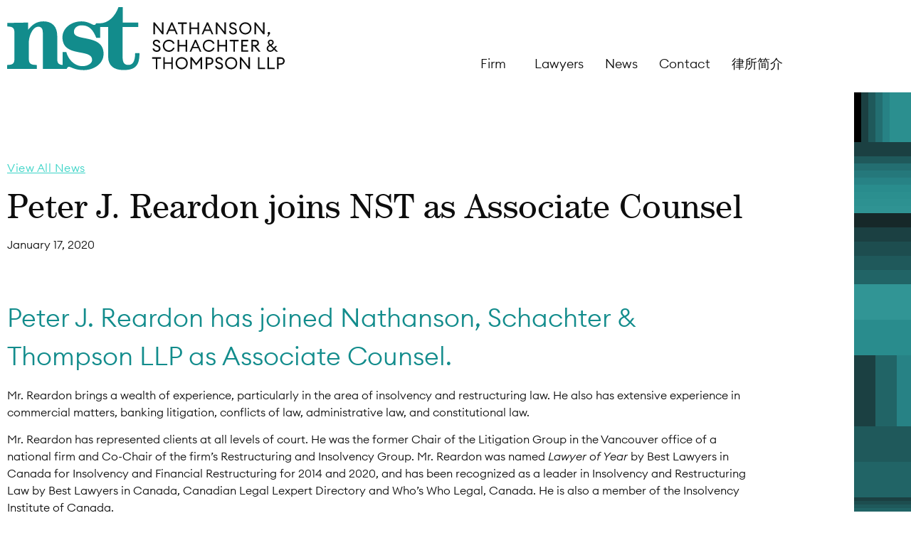

--- FILE ---
content_type: text/html; charset=UTF-8
request_url: https://nst.ca/peter-j-reardon-joins-nst-as-associate-counsel/
body_size: 25239
content:
<!doctype html>
<html lang="en-US">
<head>
	<meta charset="UTF-8">
	<meta name="viewport" content="width=device-width, initial-scale=1">
	<link rel="profile" href="https://gmpg.org/xfn/11">
	<meta name='robots' content='index, follow, max-image-preview:large, max-snippet:-1, max-video-preview:-1' />
	<style>img:is([sizes="auto" i], [sizes^="auto," i]) { contain-intrinsic-size: 3000px 1500px }</style>
	
	<!-- This site is optimized with the Yoast SEO plugin v26.7 - https://yoast.com/wordpress/plugins/seo/ -->
	<title>Peter J. Reardon joins NST as Associate Counsel - NST LLP</title>
	<link rel="canonical" href="https://nst.ca/peter-j-reardon-joins-nst-as-associate-counsel/" />
	<meta property="og:locale" content="en_US" />
	<meta property="og:type" content="article" />
	<meta property="og:title" content="Peter J. Reardon joins NST as Associate Counsel - NST LLP" />
	<meta property="og:description" content="Peter J. Reardon has joined Nathanson, Schachter &amp; Thompson LLP as Associate Counsel. Mr. Reardon brings a wealth of experience, particularly in the area of insolvency and restructuring law. He&hellip;Read More" />
	<meta property="og:url" content="https://nst.ca/peter-j-reardon-joins-nst-as-associate-counsel/" />
	<meta property="og:site_name" content="NST" />
	<meta property="article:published_time" content="2020-01-17T11:10:19+00:00" />
	<meta property="article:modified_time" content="2021-04-02T01:45:28+00:00" />
	<meta name="author" content="Mike Cowie" />
	<meta name="twitter:card" content="summary_large_image" />
	<script type="application/ld+json" class="yoast-schema-graph">{"@context":"https://schema.org","@graph":[{"@type":"Article","@id":"https://nst.ca/peter-j-reardon-joins-nst-as-associate-counsel/#article","isPartOf":{"@id":"https://nst.ca/peter-j-reardon-joins-nst-as-associate-counsel/"},"author":{"name":"Mike Cowie","@id":"https://nst.ca/#/schema/person/f66afb0e89a6e34ebf939984c0113a82"},"headline":"Peter J. Reardon joins NST as Associate Counsel","datePublished":"2020-01-17T11:10:19+00:00","dateModified":"2021-04-02T01:45:28+00:00","mainEntityOfPage":{"@id":"https://nst.ca/peter-j-reardon-joins-nst-as-associate-counsel/"},"wordCount":163,"publisher":{"@id":"https://nst.ca/#organization"},"articleSection":["Firm News"],"inLanguage":"en-US"},{"@type":"WebPage","@id":"https://nst.ca/peter-j-reardon-joins-nst-as-associate-counsel/","url":"https://nst.ca/peter-j-reardon-joins-nst-as-associate-counsel/","name":"Peter J. Reardon joins NST as Associate Counsel - NST LLP","isPartOf":{"@id":"https://nst.ca/#website"},"datePublished":"2020-01-17T11:10:19+00:00","dateModified":"2021-04-02T01:45:28+00:00","breadcrumb":{"@id":"https://nst.ca/peter-j-reardon-joins-nst-as-associate-counsel/#breadcrumb"},"inLanguage":"en-US","potentialAction":[{"@type":"ReadAction","target":["https://nst.ca/peter-j-reardon-joins-nst-as-associate-counsel/"]}]},{"@type":"BreadcrumbList","@id":"https://nst.ca/peter-j-reardon-joins-nst-as-associate-counsel/#breadcrumb","itemListElement":[{"@type":"ListItem","position":1,"name":"Home","item":"https://nst.ca/"},{"@type":"ListItem","position":2,"name":"News","item":"https://nst.ca/news/"},{"@type":"ListItem","position":3,"name":"Peter J. Reardon joins NST as Associate Counsel"}]},{"@type":"WebSite","@id":"https://nst.ca/#website","url":"https://nst.ca/","name":"NST","description":"Trials. Appeals. Advocacy.","publisher":{"@id":"https://nst.ca/#organization"},"potentialAction":[{"@type":"SearchAction","target":{"@type":"EntryPoint","urlTemplate":"https://nst.ca/?s={search_term_string}"},"query-input":{"@type":"PropertyValueSpecification","valueRequired":true,"valueName":"search_term_string"}}],"inLanguage":"en-US"},{"@type":"Organization","@id":"https://nst.ca/#organization","name":"Nathanson, Schachter & Thompson LLP","url":"https://nst.ca/","logo":{"@type":"ImageObject","inLanguage":"en-US","@id":"https://nst.ca/#/schema/logo/image/","url":"https://nst.ca/wp-content/uploads/nst-logo-stacked-clr.png","contentUrl":"https://nst.ca/wp-content/uploads/nst-logo-stacked-clr.png","width":800,"height":800,"caption":"Nathanson, Schachter & Thompson LLP"},"image":{"@id":"https://nst.ca/#/schema/logo/image/"},"sameAs":["https://www.linkedin.com/company/nathanson-schachter-thompson-llp/"]},{"@type":"Person","@id":"https://nst.ca/#/schema/person/f66afb0e89a6e34ebf939984c0113a82","name":"Mike Cowie","sameAs":["https://nst.ca"]}]}</script>
	<!-- / Yoast SEO plugin. -->


<link rel='dns-prefetch' href='//www.googletagmanager.com' />
<link rel="alternate" type="application/rss+xml" title="NST &raquo; Feed" href="https://nst.ca/feed/" />
<link rel="alternate" type="application/rss+xml" title="NST &raquo; Comments Feed" href="https://nst.ca/comments/feed/" />
		<!-- This site uses the Google Analytics by MonsterInsights plugin v9.11.1 - Using Analytics tracking - https://www.monsterinsights.com/ -->
							<script src="//www.googletagmanager.com/gtag/js?id=G-TBEQRS66LR"  data-cfasync="false" data-wpfc-render="false" async></script>
			<script data-cfasync="false" data-wpfc-render="false">
				var mi_version = '9.11.1';
				var mi_track_user = true;
				var mi_no_track_reason = '';
								var MonsterInsightsDefaultLocations = {"page_location":"https:\/\/nst.ca\/peter-j-reardon-joins-nst-as-associate-counsel\/"};
								if ( typeof MonsterInsightsPrivacyGuardFilter === 'function' ) {
					var MonsterInsightsLocations = (typeof MonsterInsightsExcludeQuery === 'object') ? MonsterInsightsPrivacyGuardFilter( MonsterInsightsExcludeQuery ) : MonsterInsightsPrivacyGuardFilter( MonsterInsightsDefaultLocations );
				} else {
					var MonsterInsightsLocations = (typeof MonsterInsightsExcludeQuery === 'object') ? MonsterInsightsExcludeQuery : MonsterInsightsDefaultLocations;
				}

								var disableStrs = [
										'ga-disable-G-TBEQRS66LR',
									];

				/* Function to detect opted out users */
				function __gtagTrackerIsOptedOut() {
					for (var index = 0; index < disableStrs.length; index++) {
						if (document.cookie.indexOf(disableStrs[index] + '=true') > -1) {
							return true;
						}
					}

					return false;
				}

				/* Disable tracking if the opt-out cookie exists. */
				if (__gtagTrackerIsOptedOut()) {
					for (var index = 0; index < disableStrs.length; index++) {
						window[disableStrs[index]] = true;
					}
				}

				/* Opt-out function */
				function __gtagTrackerOptout() {
					for (var index = 0; index < disableStrs.length; index++) {
						document.cookie = disableStrs[index] + '=true; expires=Thu, 31 Dec 2099 23:59:59 UTC; path=/';
						window[disableStrs[index]] = true;
					}
				}

				if ('undefined' === typeof gaOptout) {
					function gaOptout() {
						__gtagTrackerOptout();
					}
				}
								window.dataLayer = window.dataLayer || [];

				window.MonsterInsightsDualTracker = {
					helpers: {},
					trackers: {},
				};
				if (mi_track_user) {
					function __gtagDataLayer() {
						dataLayer.push(arguments);
					}

					function __gtagTracker(type, name, parameters) {
						if (!parameters) {
							parameters = {};
						}

						if (parameters.send_to) {
							__gtagDataLayer.apply(null, arguments);
							return;
						}

						if (type === 'event') {
														parameters.send_to = monsterinsights_frontend.v4_id;
							var hookName = name;
							if (typeof parameters['event_category'] !== 'undefined') {
								hookName = parameters['event_category'] + ':' + name;
							}

							if (typeof MonsterInsightsDualTracker.trackers[hookName] !== 'undefined') {
								MonsterInsightsDualTracker.trackers[hookName](parameters);
							} else {
								__gtagDataLayer('event', name, parameters);
							}
							
						} else {
							__gtagDataLayer.apply(null, arguments);
						}
					}

					__gtagTracker('js', new Date());
					__gtagTracker('set', {
						'developer_id.dZGIzZG': true,
											});
					if ( MonsterInsightsLocations.page_location ) {
						__gtagTracker('set', MonsterInsightsLocations);
					}
										__gtagTracker('config', 'G-TBEQRS66LR', {"forceSSL":"true","anonymize_ip":"true","link_attribution":"true"} );
										window.gtag = __gtagTracker;										(function () {
						/* https://developers.google.com/analytics/devguides/collection/analyticsjs/ */
						/* ga and __gaTracker compatibility shim. */
						var noopfn = function () {
							return null;
						};
						var newtracker = function () {
							return new Tracker();
						};
						var Tracker = function () {
							return null;
						};
						var p = Tracker.prototype;
						p.get = noopfn;
						p.set = noopfn;
						p.send = function () {
							var args = Array.prototype.slice.call(arguments);
							args.unshift('send');
							__gaTracker.apply(null, args);
						};
						var __gaTracker = function () {
							var len = arguments.length;
							if (len === 0) {
								return;
							}
							var f = arguments[len - 1];
							if (typeof f !== 'object' || f === null || typeof f.hitCallback !== 'function') {
								if ('send' === arguments[0]) {
									var hitConverted, hitObject = false, action;
									if ('event' === arguments[1]) {
										if ('undefined' !== typeof arguments[3]) {
											hitObject = {
												'eventAction': arguments[3],
												'eventCategory': arguments[2],
												'eventLabel': arguments[4],
												'value': arguments[5] ? arguments[5] : 1,
											}
										}
									}
									if ('pageview' === arguments[1]) {
										if ('undefined' !== typeof arguments[2]) {
											hitObject = {
												'eventAction': 'page_view',
												'page_path': arguments[2],
											}
										}
									}
									if (typeof arguments[2] === 'object') {
										hitObject = arguments[2];
									}
									if (typeof arguments[5] === 'object') {
										Object.assign(hitObject, arguments[5]);
									}
									if ('undefined' !== typeof arguments[1].hitType) {
										hitObject = arguments[1];
										if ('pageview' === hitObject.hitType) {
											hitObject.eventAction = 'page_view';
										}
									}
									if (hitObject) {
										action = 'timing' === arguments[1].hitType ? 'timing_complete' : hitObject.eventAction;
										hitConverted = mapArgs(hitObject);
										__gtagTracker('event', action, hitConverted);
									}
								}
								return;
							}

							function mapArgs(args) {
								var arg, hit = {};
								var gaMap = {
									'eventCategory': 'event_category',
									'eventAction': 'event_action',
									'eventLabel': 'event_label',
									'eventValue': 'event_value',
									'nonInteraction': 'non_interaction',
									'timingCategory': 'event_category',
									'timingVar': 'name',
									'timingValue': 'value',
									'timingLabel': 'event_label',
									'page': 'page_path',
									'location': 'page_location',
									'title': 'page_title',
									'referrer' : 'page_referrer',
								};
								for (arg in args) {
																		if (!(!args.hasOwnProperty(arg) || !gaMap.hasOwnProperty(arg))) {
										hit[gaMap[arg]] = args[arg];
									} else {
										hit[arg] = args[arg];
									}
								}
								return hit;
							}

							try {
								f.hitCallback();
							} catch (ex) {
							}
						};
						__gaTracker.create = newtracker;
						__gaTracker.getByName = newtracker;
						__gaTracker.getAll = function () {
							return [];
						};
						__gaTracker.remove = noopfn;
						__gaTracker.loaded = true;
						window['__gaTracker'] = __gaTracker;
					})();
									} else {
										console.log("");
					(function () {
						function __gtagTracker() {
							return null;
						}

						window['__gtagTracker'] = __gtagTracker;
						window['gtag'] = __gtagTracker;
					})();
									}
			</script>
							<!-- / Google Analytics by MonsterInsights -->
		<script>
window._wpemojiSettings = {"baseUrl":"https:\/\/s.w.org\/images\/core\/emoji\/16.0.1\/72x72\/","ext":".png","svgUrl":"https:\/\/s.w.org\/images\/core\/emoji\/16.0.1\/svg\/","svgExt":".svg","source":{"concatemoji":"https:\/\/nst.ca\/wp-includes\/js\/wp-emoji-release.min.js?ver=6.8.3"}};
/*! This file is auto-generated */
!function(s,n){var o,i,e;function c(e){try{var t={supportTests:e,timestamp:(new Date).valueOf()};sessionStorage.setItem(o,JSON.stringify(t))}catch(e){}}function p(e,t,n){e.clearRect(0,0,e.canvas.width,e.canvas.height),e.fillText(t,0,0);var t=new Uint32Array(e.getImageData(0,0,e.canvas.width,e.canvas.height).data),a=(e.clearRect(0,0,e.canvas.width,e.canvas.height),e.fillText(n,0,0),new Uint32Array(e.getImageData(0,0,e.canvas.width,e.canvas.height).data));return t.every(function(e,t){return e===a[t]})}function u(e,t){e.clearRect(0,0,e.canvas.width,e.canvas.height),e.fillText(t,0,0);for(var n=e.getImageData(16,16,1,1),a=0;a<n.data.length;a++)if(0!==n.data[a])return!1;return!0}function f(e,t,n,a){switch(t){case"flag":return n(e,"\ud83c\udff3\ufe0f\u200d\u26a7\ufe0f","\ud83c\udff3\ufe0f\u200b\u26a7\ufe0f")?!1:!n(e,"\ud83c\udde8\ud83c\uddf6","\ud83c\udde8\u200b\ud83c\uddf6")&&!n(e,"\ud83c\udff4\udb40\udc67\udb40\udc62\udb40\udc65\udb40\udc6e\udb40\udc67\udb40\udc7f","\ud83c\udff4\u200b\udb40\udc67\u200b\udb40\udc62\u200b\udb40\udc65\u200b\udb40\udc6e\u200b\udb40\udc67\u200b\udb40\udc7f");case"emoji":return!a(e,"\ud83e\udedf")}return!1}function g(e,t,n,a){var r="undefined"!=typeof WorkerGlobalScope&&self instanceof WorkerGlobalScope?new OffscreenCanvas(300,150):s.createElement("canvas"),o=r.getContext("2d",{willReadFrequently:!0}),i=(o.textBaseline="top",o.font="600 32px Arial",{});return e.forEach(function(e){i[e]=t(o,e,n,a)}),i}function t(e){var t=s.createElement("script");t.src=e,t.defer=!0,s.head.appendChild(t)}"undefined"!=typeof Promise&&(o="wpEmojiSettingsSupports",i=["flag","emoji"],n.supports={everything:!0,everythingExceptFlag:!0},e=new Promise(function(e){s.addEventListener("DOMContentLoaded",e,{once:!0})}),new Promise(function(t){var n=function(){try{var e=JSON.parse(sessionStorage.getItem(o));if("object"==typeof e&&"number"==typeof e.timestamp&&(new Date).valueOf()<e.timestamp+604800&&"object"==typeof e.supportTests)return e.supportTests}catch(e){}return null}();if(!n){if("undefined"!=typeof Worker&&"undefined"!=typeof OffscreenCanvas&&"undefined"!=typeof URL&&URL.createObjectURL&&"undefined"!=typeof Blob)try{var e="postMessage("+g.toString()+"("+[JSON.stringify(i),f.toString(),p.toString(),u.toString()].join(",")+"));",a=new Blob([e],{type:"text/javascript"}),r=new Worker(URL.createObjectURL(a),{name:"wpTestEmojiSupports"});return void(r.onmessage=function(e){c(n=e.data),r.terminate(),t(n)})}catch(e){}c(n=g(i,f,p,u))}t(n)}).then(function(e){for(var t in e)n.supports[t]=e[t],n.supports.everything=n.supports.everything&&n.supports[t],"flag"!==t&&(n.supports.everythingExceptFlag=n.supports.everythingExceptFlag&&n.supports[t]);n.supports.everythingExceptFlag=n.supports.everythingExceptFlag&&!n.supports.flag,n.DOMReady=!1,n.readyCallback=function(){n.DOMReady=!0}}).then(function(){return e}).then(function(){var e;n.supports.everything||(n.readyCallback(),(e=n.source||{}).concatemoji?t(e.concatemoji):e.wpemoji&&e.twemoji&&(t(e.twemoji),t(e.wpemoji)))}))}((window,document),window._wpemojiSettings);
</script>
<style id='wp-emoji-styles-inline-css'>

	img.wp-smiley, img.emoji {
		display: inline !important;
		border: none !important;
		box-shadow: none !important;
		height: 1em !important;
		width: 1em !important;
		margin: 0 0.07em !important;
		vertical-align: -0.1em !important;
		background: none !important;
		padding: 0 !important;
	}
</style>
<link rel='stylesheet' id='wp-block-library-css' href='https://nst.ca/wp-includes/css/dist/block-library/style.min.css?ver=6.8.3' media='all' />
<style id='global-styles-inline-css'>
:root{--wp--preset--aspect-ratio--square: 1;--wp--preset--aspect-ratio--4-3: 4/3;--wp--preset--aspect-ratio--3-4: 3/4;--wp--preset--aspect-ratio--3-2: 3/2;--wp--preset--aspect-ratio--2-3: 2/3;--wp--preset--aspect-ratio--16-9: 16/9;--wp--preset--aspect-ratio--9-16: 9/16;--wp--preset--color--black: #000000;--wp--preset--color--cyan-bluish-gray: #abb8c3;--wp--preset--color--white: #ffffff;--wp--preset--color--pale-pink: #f78da7;--wp--preset--color--vivid-red: #cf2e2e;--wp--preset--color--luminous-vivid-orange: #ff6900;--wp--preset--color--luminous-vivid-amber: #fcb900;--wp--preset--color--light-green-cyan: #7bdcb5;--wp--preset--color--vivid-green-cyan: #00d084;--wp--preset--color--pale-cyan-blue: #8ed1fc;--wp--preset--color--vivid-cyan-blue: #0693e3;--wp--preset--color--vivid-purple: #9b51e0;--wp--preset--gradient--vivid-cyan-blue-to-vivid-purple: linear-gradient(135deg,rgba(6,147,227,1) 0%,rgb(155,81,224) 100%);--wp--preset--gradient--light-green-cyan-to-vivid-green-cyan: linear-gradient(135deg,rgb(122,220,180) 0%,rgb(0,208,130) 100%);--wp--preset--gradient--luminous-vivid-amber-to-luminous-vivid-orange: linear-gradient(135deg,rgba(252,185,0,1) 0%,rgba(255,105,0,1) 100%);--wp--preset--gradient--luminous-vivid-orange-to-vivid-red: linear-gradient(135deg,rgba(255,105,0,1) 0%,rgb(207,46,46) 100%);--wp--preset--gradient--very-light-gray-to-cyan-bluish-gray: linear-gradient(135deg,rgb(238,238,238) 0%,rgb(169,184,195) 100%);--wp--preset--gradient--cool-to-warm-spectrum: linear-gradient(135deg,rgb(74,234,220) 0%,rgb(151,120,209) 20%,rgb(207,42,186) 40%,rgb(238,44,130) 60%,rgb(251,105,98) 80%,rgb(254,248,76) 100%);--wp--preset--gradient--blush-light-purple: linear-gradient(135deg,rgb(255,206,236) 0%,rgb(152,150,240) 100%);--wp--preset--gradient--blush-bordeaux: linear-gradient(135deg,rgb(254,205,165) 0%,rgb(254,45,45) 50%,rgb(107,0,62) 100%);--wp--preset--gradient--luminous-dusk: linear-gradient(135deg,rgb(255,203,112) 0%,rgb(199,81,192) 50%,rgb(65,88,208) 100%);--wp--preset--gradient--pale-ocean: linear-gradient(135deg,rgb(255,245,203) 0%,rgb(182,227,212) 50%,rgb(51,167,181) 100%);--wp--preset--gradient--electric-grass: linear-gradient(135deg,rgb(202,248,128) 0%,rgb(113,206,126) 100%);--wp--preset--gradient--midnight: linear-gradient(135deg,rgb(2,3,129) 0%,rgb(40,116,252) 100%);--wp--preset--font-size--small: 13px;--wp--preset--font-size--medium: 20px;--wp--preset--font-size--large: 36px;--wp--preset--font-size--x-large: 42px;--wp--preset--spacing--20: 0.44rem;--wp--preset--spacing--30: 0.67rem;--wp--preset--spacing--40: 1rem;--wp--preset--spacing--50: 1.5rem;--wp--preset--spacing--60: 2.25rem;--wp--preset--spacing--70: 3.38rem;--wp--preset--spacing--80: 5.06rem;--wp--preset--shadow--natural: 6px 6px 9px rgba(0, 0, 0, 0.2);--wp--preset--shadow--deep: 12px 12px 50px rgba(0, 0, 0, 0.4);--wp--preset--shadow--sharp: 6px 6px 0px rgba(0, 0, 0, 0.2);--wp--preset--shadow--outlined: 6px 6px 0px -3px rgba(255, 255, 255, 1), 6px 6px rgba(0, 0, 0, 1);--wp--preset--shadow--crisp: 6px 6px 0px rgba(0, 0, 0, 1);}:root { --wp--style--global--content-size: 800px;--wp--style--global--wide-size: 1200px; }:where(body) { margin: 0; }.wp-site-blocks > .alignleft { float: left; margin-right: 2em; }.wp-site-blocks > .alignright { float: right; margin-left: 2em; }.wp-site-blocks > .aligncenter { justify-content: center; margin-left: auto; margin-right: auto; }:where(.wp-site-blocks) > * { margin-block-start: 24px; margin-block-end: 0; }:where(.wp-site-blocks) > :first-child { margin-block-start: 0; }:where(.wp-site-blocks) > :last-child { margin-block-end: 0; }:root { --wp--style--block-gap: 24px; }:root :where(.is-layout-flow) > :first-child{margin-block-start: 0;}:root :where(.is-layout-flow) > :last-child{margin-block-end: 0;}:root :where(.is-layout-flow) > *{margin-block-start: 24px;margin-block-end: 0;}:root :where(.is-layout-constrained) > :first-child{margin-block-start: 0;}:root :where(.is-layout-constrained) > :last-child{margin-block-end: 0;}:root :where(.is-layout-constrained) > *{margin-block-start: 24px;margin-block-end: 0;}:root :where(.is-layout-flex){gap: 24px;}:root :where(.is-layout-grid){gap: 24px;}.is-layout-flow > .alignleft{float: left;margin-inline-start: 0;margin-inline-end: 2em;}.is-layout-flow > .alignright{float: right;margin-inline-start: 2em;margin-inline-end: 0;}.is-layout-flow > .aligncenter{margin-left: auto !important;margin-right: auto !important;}.is-layout-constrained > .alignleft{float: left;margin-inline-start: 0;margin-inline-end: 2em;}.is-layout-constrained > .alignright{float: right;margin-inline-start: 2em;margin-inline-end: 0;}.is-layout-constrained > .aligncenter{margin-left: auto !important;margin-right: auto !important;}.is-layout-constrained > :where(:not(.alignleft):not(.alignright):not(.alignfull)){max-width: var(--wp--style--global--content-size);margin-left: auto !important;margin-right: auto !important;}.is-layout-constrained > .alignwide{max-width: var(--wp--style--global--wide-size);}body .is-layout-flex{display: flex;}.is-layout-flex{flex-wrap: wrap;align-items: center;}.is-layout-flex > :is(*, div){margin: 0;}body .is-layout-grid{display: grid;}.is-layout-grid > :is(*, div){margin: 0;}body{padding-top: 0px;padding-right: 0px;padding-bottom: 0px;padding-left: 0px;}a:where(:not(.wp-element-button)){text-decoration: underline;}:root :where(.wp-element-button, .wp-block-button__link){background-color: #32373c;border-width: 0;color: #fff;font-family: inherit;font-size: inherit;line-height: inherit;padding: calc(0.667em + 2px) calc(1.333em + 2px);text-decoration: none;}.has-black-color{color: var(--wp--preset--color--black) !important;}.has-cyan-bluish-gray-color{color: var(--wp--preset--color--cyan-bluish-gray) !important;}.has-white-color{color: var(--wp--preset--color--white) !important;}.has-pale-pink-color{color: var(--wp--preset--color--pale-pink) !important;}.has-vivid-red-color{color: var(--wp--preset--color--vivid-red) !important;}.has-luminous-vivid-orange-color{color: var(--wp--preset--color--luminous-vivid-orange) !important;}.has-luminous-vivid-amber-color{color: var(--wp--preset--color--luminous-vivid-amber) !important;}.has-light-green-cyan-color{color: var(--wp--preset--color--light-green-cyan) !important;}.has-vivid-green-cyan-color{color: var(--wp--preset--color--vivid-green-cyan) !important;}.has-pale-cyan-blue-color{color: var(--wp--preset--color--pale-cyan-blue) !important;}.has-vivid-cyan-blue-color{color: var(--wp--preset--color--vivid-cyan-blue) !important;}.has-vivid-purple-color{color: var(--wp--preset--color--vivid-purple) !important;}.has-black-background-color{background-color: var(--wp--preset--color--black) !important;}.has-cyan-bluish-gray-background-color{background-color: var(--wp--preset--color--cyan-bluish-gray) !important;}.has-white-background-color{background-color: var(--wp--preset--color--white) !important;}.has-pale-pink-background-color{background-color: var(--wp--preset--color--pale-pink) !important;}.has-vivid-red-background-color{background-color: var(--wp--preset--color--vivid-red) !important;}.has-luminous-vivid-orange-background-color{background-color: var(--wp--preset--color--luminous-vivid-orange) !important;}.has-luminous-vivid-amber-background-color{background-color: var(--wp--preset--color--luminous-vivid-amber) !important;}.has-light-green-cyan-background-color{background-color: var(--wp--preset--color--light-green-cyan) !important;}.has-vivid-green-cyan-background-color{background-color: var(--wp--preset--color--vivid-green-cyan) !important;}.has-pale-cyan-blue-background-color{background-color: var(--wp--preset--color--pale-cyan-blue) !important;}.has-vivid-cyan-blue-background-color{background-color: var(--wp--preset--color--vivid-cyan-blue) !important;}.has-vivid-purple-background-color{background-color: var(--wp--preset--color--vivid-purple) !important;}.has-black-border-color{border-color: var(--wp--preset--color--black) !important;}.has-cyan-bluish-gray-border-color{border-color: var(--wp--preset--color--cyan-bluish-gray) !important;}.has-white-border-color{border-color: var(--wp--preset--color--white) !important;}.has-pale-pink-border-color{border-color: var(--wp--preset--color--pale-pink) !important;}.has-vivid-red-border-color{border-color: var(--wp--preset--color--vivid-red) !important;}.has-luminous-vivid-orange-border-color{border-color: var(--wp--preset--color--luminous-vivid-orange) !important;}.has-luminous-vivid-amber-border-color{border-color: var(--wp--preset--color--luminous-vivid-amber) !important;}.has-light-green-cyan-border-color{border-color: var(--wp--preset--color--light-green-cyan) !important;}.has-vivid-green-cyan-border-color{border-color: var(--wp--preset--color--vivid-green-cyan) !important;}.has-pale-cyan-blue-border-color{border-color: var(--wp--preset--color--pale-cyan-blue) !important;}.has-vivid-cyan-blue-border-color{border-color: var(--wp--preset--color--vivid-cyan-blue) !important;}.has-vivid-purple-border-color{border-color: var(--wp--preset--color--vivid-purple) !important;}.has-vivid-cyan-blue-to-vivid-purple-gradient-background{background: var(--wp--preset--gradient--vivid-cyan-blue-to-vivid-purple) !important;}.has-light-green-cyan-to-vivid-green-cyan-gradient-background{background: var(--wp--preset--gradient--light-green-cyan-to-vivid-green-cyan) !important;}.has-luminous-vivid-amber-to-luminous-vivid-orange-gradient-background{background: var(--wp--preset--gradient--luminous-vivid-amber-to-luminous-vivid-orange) !important;}.has-luminous-vivid-orange-to-vivid-red-gradient-background{background: var(--wp--preset--gradient--luminous-vivid-orange-to-vivid-red) !important;}.has-very-light-gray-to-cyan-bluish-gray-gradient-background{background: var(--wp--preset--gradient--very-light-gray-to-cyan-bluish-gray) !important;}.has-cool-to-warm-spectrum-gradient-background{background: var(--wp--preset--gradient--cool-to-warm-spectrum) !important;}.has-blush-light-purple-gradient-background{background: var(--wp--preset--gradient--blush-light-purple) !important;}.has-blush-bordeaux-gradient-background{background: var(--wp--preset--gradient--blush-bordeaux) !important;}.has-luminous-dusk-gradient-background{background: var(--wp--preset--gradient--luminous-dusk) !important;}.has-pale-ocean-gradient-background{background: var(--wp--preset--gradient--pale-ocean) !important;}.has-electric-grass-gradient-background{background: var(--wp--preset--gradient--electric-grass) !important;}.has-midnight-gradient-background{background: var(--wp--preset--gradient--midnight) !important;}.has-small-font-size{font-size: var(--wp--preset--font-size--small) !important;}.has-medium-font-size{font-size: var(--wp--preset--font-size--medium) !important;}.has-large-font-size{font-size: var(--wp--preset--font-size--large) !important;}.has-x-large-font-size{font-size: var(--wp--preset--font-size--x-large) !important;}
:root :where(.wp-block-pullquote){font-size: 1.5em;line-height: 1.6;}
</style>
<link rel='stylesheet' id='hello-elementor-css' href='https://nst.ca/wp-content/themes/hello-elementor/assets/css/reset.css?ver=3.4.4' media='all' />
<link rel='stylesheet' id='tlg-css' href='https://nst.ca/wp-content/themes/nst-2020/styles/style.min.css?ver=2021.02.09' media='all' />
<link rel='stylesheet' id='hello-elementor-theme-style-css' href='https://nst.ca/wp-content/themes/hello-elementor/assets/css/theme.css?ver=3.4.4' media='all' />
<link rel='stylesheet' id='hello-elementor-header-footer-css' href='https://nst.ca/wp-content/themes/hello-elementor/assets/css/header-footer.css?ver=3.4.4' media='all' />
<link rel='stylesheet' id='elementor-frontend-css' href='https://nst.ca/wp-content/plugins/elementor/assets/css/frontend.min.css?ver=3.34.1' media='all' />
<link rel='stylesheet' id='widget-nav-menu-css' href='https://nst.ca/wp-content/plugins/elementor-pro/assets/css/widget-nav-menu.min.css?ver=3.29.0' media='all' />
<link rel='stylesheet' id='e-sticky-css' href='https://nst.ca/wp-content/plugins/elementor-pro/assets/css/modules/sticky.min.css?ver=3.29.0' media='all' />
<link rel='stylesheet' id='widget-heading-css' href='https://nst.ca/wp-content/plugins/elementor/assets/css/widget-heading.min.css?ver=3.34.1' media='all' />
<link rel='stylesheet' id='e-animation-fadeIn-css' href='https://nst.ca/wp-content/plugins/elementor/assets/lib/animations/styles/fadeIn.min.css?ver=3.34.1' media='all' />
<link rel='stylesheet' id='widget-post-info-css' href='https://nst.ca/wp-content/plugins/elementor-pro/assets/css/widget-post-info.min.css?ver=3.29.0' media='all' />
<link rel='stylesheet' id='widget-icon-list-css' href='https://nst.ca/wp-content/plugins/elementor/assets/css/widget-icon-list.min.css?ver=3.34.1' media='all' />
<link rel='stylesheet' id='elementor-icons-shared-0-css' href='https://nst.ca/wp-content/plugins/elementor/assets/lib/font-awesome/css/fontawesome.min.css?ver=5.15.3' media='all' />
<link rel='stylesheet' id='elementor-icons-fa-regular-css' href='https://nst.ca/wp-content/plugins/elementor/assets/lib/font-awesome/css/regular.min.css?ver=5.15.3' media='all' />
<link rel='stylesheet' id='elementor-icons-fa-solid-css' href='https://nst.ca/wp-content/plugins/elementor/assets/lib/font-awesome/css/solid.min.css?ver=5.15.3' media='all' />
<link rel='stylesheet' id='e-animation-fadeInRight-css' href='https://nst.ca/wp-content/plugins/elementor/assets/lib/animations/styles/fadeInRight.min.css?ver=3.34.1' media='all' />
<link rel='stylesheet' id='e-popup-css' href='https://nst.ca/wp-content/plugins/elementor-pro/assets/css/conditionals/popup.min.css?ver=3.29.0' media='all' />
<link rel='stylesheet' id='elementor-icons-css' href='https://nst.ca/wp-content/plugins/elementor/assets/lib/eicons/css/elementor-icons.min.css?ver=5.45.0' media='all' />
<link rel='stylesheet' id='elementor-post-24-css' href='https://nst.ca/wp-content/uploads/elementor/css/post-24.css?ver=1768885510' media='all' />
<link rel='stylesheet' id='elementor-post-55-css' href='https://nst.ca/wp-content/uploads/elementor/css/post-55.css?ver=1768885839' media='all' />
<link rel='stylesheet' id='elementor-post-25-css' href='https://nst.ca/wp-content/uploads/elementor/css/post-25.css?ver=1768885510' media='all' />
<link rel='stylesheet' id='elementor-post-212-css' href='https://nst.ca/wp-content/uploads/elementor/css/post-212.css?ver=1768885839' media='all' />
<link rel='stylesheet' id='elementor-post-332-css' href='https://nst.ca/wp-content/uploads/elementor/css/post-332.css?ver=1768885510' media='all' />
<link rel='stylesheet' id='elementor-gf-local-roboto-css' href='https://nst.ca/wp-content/uploads/elementor/google-fonts/css/roboto.css?ver=1742231117' media='all' />
<link rel='stylesheet' id='elementor-gf-local-robotoslab-css' href='https://nst.ca/wp-content/uploads/elementor/google-fonts/css/robotoslab.css?ver=1742231120' media='all' />
<link rel='stylesheet' id='elementor-icons-fa-brands-css' href='https://nst.ca/wp-content/plugins/elementor/assets/lib/font-awesome/css/brands.min.css?ver=5.15.3' media='all' />
<script src="https://nst.ca/wp-content/plugins/google-analytics-premium/assets/js/frontend-gtag.js?ver=9.11.1" id="monsterinsights-frontend-script-js" async data-wp-strategy="async"></script>
<script data-cfasync="false" data-wpfc-render="false" id='monsterinsights-frontend-script-js-extra'>var monsterinsights_frontend = {"js_events_tracking":"true","download_extensions":"doc,pdf,ppt,zip,xls,docx,pptx,xlsx","inbound_paths":"[]","home_url":"https:\/\/nst.ca","hash_tracking":"false","v4_id":"G-TBEQRS66LR"};</script>
<script src="https://nst.ca/wp-includes/js/jquery/jquery.min.js?ver=3.7.1" id="jquery-core-js"></script>
<script src="https://nst.ca/wp-includes/js/jquery/jquery-migrate.min.js?ver=3.4.1" id="jquery-migrate-js"></script>
<link rel="https://api.w.org/" href="https://nst.ca/wp-json/" /><link rel="alternate" title="JSON" type="application/json" href="https://nst.ca/wp-json/wp/v2/posts/169" /><link rel="EditURI" type="application/rsd+xml" title="RSD" href="https://nst.ca/xmlrpc.php?rsd" />
<meta name="generator" content="WordPress 6.8.3" />
<link rel='shortlink' href='https://nst.ca/?p=169' />
<link rel="alternate" title="oEmbed (JSON)" type="application/json+oembed" href="https://nst.ca/wp-json/oembed/1.0/embed?url=https%3A%2F%2Fnst.ca%2Fpeter-j-reardon-joins-nst-as-associate-counsel%2F" />
<link rel="alternate" title="oEmbed (XML)" type="text/xml+oembed" href="https://nst.ca/wp-json/oembed/1.0/embed?url=https%3A%2F%2Fnst.ca%2Fpeter-j-reardon-joins-nst-as-associate-counsel%2F&#038;format=xml" />
<meta name="generator" content="Elementor 3.34.1; features: additional_custom_breakpoints; settings: css_print_method-external, google_font-enabled, font_display-auto">
<!-- Google Tag Manager -->
<script>(function(w,d,s,l,i){w[l]=w[l]||[];w[l].push({'gtm.start':
new Date().getTime(),event:'gtm.js'});var f=d.getElementsByTagName(s)[0],
j=d.createElement(s),dl=l!='dataLayer'?'&l='+l:'';j.async=true;j.src=
'https://www.googletagmanager.com/gtm.js?id='+i+dl;f.parentNode.insertBefore(j,f);
})(window,document,'script','dataLayer','GTM-WW4Q6ZQ');</script>
<!-- End Google Tag Manager -->
			<style>
				.e-con.e-parent:nth-of-type(n+4):not(.e-lazyloaded):not(.e-no-lazyload),
				.e-con.e-parent:nth-of-type(n+4):not(.e-lazyloaded):not(.e-no-lazyload) * {
					background-image: none !important;
				}
				@media screen and (max-height: 1024px) {
					.e-con.e-parent:nth-of-type(n+3):not(.e-lazyloaded):not(.e-no-lazyload),
					.e-con.e-parent:nth-of-type(n+3):not(.e-lazyloaded):not(.e-no-lazyload) * {
						background-image: none !important;
					}
				}
				@media screen and (max-height: 640px) {
					.e-con.e-parent:nth-of-type(n+2):not(.e-lazyloaded):not(.e-no-lazyload),
					.e-con.e-parent:nth-of-type(n+2):not(.e-lazyloaded):not(.e-no-lazyload) * {
						background-image: none !important;
					}
				}
			</style>
			<link rel="icon" href="https://nst.ca/wp-content/uploads/cropped-nst-icon-32x32.png" sizes="32x32" />
<link rel="icon" href="https://nst.ca/wp-content/uploads/cropped-nst-icon-192x192.png" sizes="192x192" />
<link rel="apple-touch-icon" href="https://nst.ca/wp-content/uploads/cropped-nst-icon-180x180.png" />
<meta name="msapplication-TileImage" content="https://nst.ca/wp-content/uploads/cropped-nst-icon-270x270.png" />
</head>
<body class="wp-singular post-template-default single single-post postid-169 single-format-standard wp-custom-logo wp-embed-responsive wp-theme-hello-elementor wp-child-theme-nst-2020 hello-elementor-default elementor-default elementor-kit-24 elementor-page-212">

<!-- Google Tag Manager (noscript) -->
<noscript><iframe src="https://www.googletagmanager.com/ns.html?id=GTM-WW4Q6ZQ"
height="0" width="0" style="display:none;visibility:hidden"></iframe></noscript>
<!-- End Google Tag Manager (noscript) -->

<a class="skip-link screen-reader-text" href="#content">Skip to content</a>

		<div data-elementor-type="header" data-elementor-id="55" class="elementor elementor-55 elementor-location-header" data-elementor-post-type="elementor_library">
					<section class="elementor-section elementor-top-section elementor-element elementor-element-8521d6c elementor-section-content-top elementor-section-boxed elementor-section-height-default elementor-section-height-default" data-id="8521d6c" data-element_type="section" id="nav-bar-desktop" data-settings="{&quot;background_background&quot;:&quot;classic&quot;,&quot;sticky&quot;:&quot;top&quot;,&quot;sticky_effects_offset&quot;:20,&quot;sticky_on&quot;:[&quot;desktop&quot;,&quot;tablet&quot;,&quot;mobile&quot;],&quot;sticky_offset&quot;:0,&quot;sticky_anchor_link_offset&quot;:0}">
						<div class="elementor-container elementor-column-gap-default">
					<div class="elementor-column elementor-col-50 elementor-top-column elementor-element elementor-element-d120a0c" data-id="d120a0c" data-element_type="column">
			<div class="elementor-widget-wrap elementor-element-populated">
						<div class="elementor-element elementor-element-0cda6b5 elementor-widget elementor-widget-html" data-id="0cda6b5" data-element_type="widget" data-widget_type="html.default">
				<div class="elementor-widget-container">
					<a id="logo" class="logo-dark" href="/">
<svg version="1.1" id="Layer_1" xmlns="http://www.w3.org/2000/svg" xmlns:xlink="http://www.w3.org/1999/xlink" x="0px" y="0px"
	 viewBox="0 0 390 90" style="enable-background:new 0 0 390 90;" xml:space="preserve">
<g>
	<path class="nst" d="M179.91,64.7c-0.14,12.5-3.75,16.66-9.58,16.66c-5.55,0-8.05-2.78-8.05-11.39V28.05h22.08v-6.39h-21.8V0h-6.11
		c-4.43,13.01-14.45,22.68-25.73,22.74l-5.68,0c-0.83,1.33-0.75,2.34-2.98,2.34c-2.36,0-7.91-5-17.5-5c-15.14,0-26.8,10-26.8,22.35
		c0,29.44,41.65,15,41.65,31.94c0,5.14-6.66,8.75-13.61,8.75c-11.39,0-20.27-10-22.63-19.99h-5.14v18.27
		c-6.45-0.42-7.64-3.23-7.64-9.1V40.35c0-13.61-7.78-20.27-19.3-20.27c-10.28,0-15.69,4.86-21.66,11.8V21.75L0.28,22.3v5
		c8.61,0,10,2.78,10,9.16v35.82c0,6.39-1.39,9.16-10.28,9.16v5.55h41.66v-5.55c-9.72,0-11.11-2.78-11.11-9.16V49.52
		c0-9.16,5.55-21.94,13.33-21.94c3.89,0,6.25,2.5,6.25,8.05v51.37h29.71v0h3.75c0.42-0.97,1.67-3.05,3.19-3.05
		c2.5,0,8.47,4.72,20.83,4.72c13.61,0,27.91-8.33,27.91-22.91c0-28.46-41.66-16.8-41.66-30.82c0-5.14,4.16-9.3,11.11-9.3
		c11.52,0,16.38,8.05,20.27,17.5h5.55V28.05H142v41.79c0,12.36,7.78,18.75,21.38,18.75c17.36,0,22.49-6.8,22.63-23.88H179.91z"/>
</g>
<g>
	<path class="st1" d="M217.87,38.22l-10.1-12.93v12.93h-2.17v-16.6h1.89l10.1,12.93V21.62h2.15v16.6H217.87z"/>
	<path class="st1" d="M230.6,21.62h1.8l7.37,16.6h-2.27l-2.13-4.84h-7.74l-2.13,4.84h-2.24L230.6,21.62z M234.51,31.42l-3.02-6.85
		l-3.02,6.85H234.51z"/>
	<path class="st1" d="M245.26,23.68h-5.17v-2.06h12.46v2.06h-5.17v14.54h-2.13V23.68z"/>
	<path class="st1" d="M256.31,21.62h2.18v7.08h9.1v-7.08h2.17v16.6h-2.17v-7.48h-9.1v7.48h-2.18V21.62z"/>
	<path class="st1" d="M280.6,21.62h1.8l7.37,16.6h-2.27l-2.13-4.84h-7.74l-2.13,4.84h-2.24L280.6,21.62z M284.51,31.42l-3.02-6.85
		l-3.02,6.85H284.51z"/>
	<path class="st1" d="M305.52,38.22l-10.1-12.93v12.93h-2.17v-16.6h1.89l10.1,12.93V21.62h2.15v16.6H305.52z"/>
	<path class="st1" d="M313.96,33.78c0.19,1.85,2.01,2.69,3.58,2.69c1.73,0,3.13-0.94,3.13-2.48c0-1.31-0.82-2.22-2.36-2.78
		l-2.29-0.84c-2.57-0.91-3.81-2.34-3.83-4.68c0-2.71,2.15-4.35,5.05-4.35c3.37,0,5.03,2.31,5.24,4.49h-2.15
		c-0.42-1.73-1.78-2.46-3.13-2.46c-1.59,0-2.83,0.87-2.83,2.24c0,1.4,0.77,2.1,2.39,2.69l2.13,0.77c2.53,0.91,3.98,2.36,3.98,4.84
		c0,2.81-2.2,4.58-5.28,4.58c-3.48,0-5.68-2.2-5.78-4.72H313.96z"/>
	<path class="st1" d="M334.72,38.5c-4.77,0-8.58-3.76-8.58-8.58c0-4.82,3.81-8.58,8.58-8.58c4.79,0,8.58,3.76,8.58,8.58
		C343.3,34.74,339.51,38.5,334.72,38.5z M334.72,36.45c3.65,0,6.41-2.88,6.41-6.52s-2.76-6.52-6.41-6.52
		c-3.62,0-6.38,2.88-6.38,6.52S331.09,36.45,334.72,36.45z"/>
	<path class="st1" d="M359.85,38.22l-10.1-12.93v12.93h-2.18v-16.6h1.89l10.1,12.93V21.62h2.15v16.6H359.85z"/>
	<path class="st1" d="M366.78,41.57h-1.33l1.57-3.34c-0.56-0.28-0.96-0.87-0.96-1.57c0-0.94,0.77-1.75,1.73-1.75
		c0.96,0,1.73,0.82,1.73,1.75c0,0.4-0.14,0.75-0.33,1.05L366.78,41.57z"/>
	<path class="st1" d="M206.57,58.27c0.19,1.85,2.01,2.69,3.58,2.69c1.73,0,3.13-0.94,3.13-2.48c0-1.31-0.82-2.22-2.36-2.78
		l-2.29-0.84c-2.57-0.91-3.81-2.34-3.83-4.68c0-2.71,2.15-4.35,5.05-4.35c3.37,0,5.03,2.31,5.24,4.49h-2.15
		c-0.42-1.73-1.78-2.46-3.13-2.46c-1.59,0-2.83,0.86-2.83,2.24c0,1.4,0.77,2.11,2.39,2.69l2.13,0.77c2.53,0.91,3.98,2.36,3.98,4.84
		c0,2.81-2.2,4.58-5.28,4.58c-3.48,0-5.68-2.2-5.78-4.72H206.57z"/>
	<path class="st1" d="M227.38,45.83c4.19,0,7.23,2.74,7.95,5.75h-2.29c-0.73-2.08-2.9-3.69-5.66-3.69c-3.69,0-6.43,2.85-6.43,6.52
		s2.74,6.52,6.43,6.52c2.76,0,4.93-1.61,5.66-3.69h2.29c-0.72,3.02-3.76,5.75-7.95,5.75c-4.86,0-8.6-3.74-8.6-8.58
		C218.77,49.57,222.52,45.83,227.38,45.83z"/>
	<path class="st1" d="M239.49,46.11h2.17v7.08h9.1v-7.08h2.17v16.6h-2.17v-7.48h-9.1v7.48h-2.17V46.11z"/>
	<path class="st1" d="M263.77,46.11h1.8l7.37,16.6h-2.27l-2.13-4.84h-7.74l-2.13,4.84h-2.24L263.77,46.11z M267.68,55.91l-3.02-6.85
		l-3.02,6.85H267.68z"/>
	<path class="st1" d="M283.5,45.83c4.19,0,7.22,2.74,7.95,5.75h-2.29c-0.72-2.08-2.9-3.69-5.66-3.69c-3.69,0-6.43,2.85-6.43,6.52
		s2.74,6.52,6.43,6.52c2.76,0,4.93-1.61,5.66-3.69h2.29c-0.72,3.02-3.76,5.75-7.95,5.75c-4.86,0-8.6-3.74-8.6-8.58
		C274.9,49.57,278.64,45.83,283.5,45.83z"/>
	<path class="st1" d="M295.58,46.11h2.18v7.08h9.1v-7.08h2.17v16.6h-2.17v-7.48h-9.1v7.48h-2.18V46.11z"/>
	<path class="st1" d="M317.96,48.17h-5.17v-2.06h12.46v2.06h-5.17v14.54h-2.13V48.17z"/>
	<path class="st1" d="M329.01,46.11h9.68v2.06h-7.51v5.03h6.1v2.06h-6.1v5.4h7.51v2.06h-9.68V46.11z"/>
	<path class="st1" d="M343.2,46.11h5.66c3.06,0,4.96,1.85,4.96,4.58c0,2.43-1.54,4.07-4.09,4.44l6.38,7.58h-2.74l-6.38-7.55h-1.61
		v7.55h-2.17V46.11z M348.6,53.22c1.89,0,3.04-0.87,3.04-2.52c0-1.68-1.15-2.57-3.04-2.57h-3.23v5.1H348.6z"/>
	<path class="st1" d="M375.11,59.95c-1.73,2.03-3.2,2.99-5.35,2.99c-3.04,0-5.1-2.03-5.1-4.77c0-2.41,1.78-3.74,3.53-4.75l0.12-0.07
		c-0.98-0.96-2.01-2.17-2.01-3.76c0-2.22,1.87-3.76,4.23-3.76c2.45,0,4.09,1.75,4.09,3.86c0,2.06-1.59,3.23-3.2,4.07l3.53,3.46
		l1.96-2.5h2.34l-2.97,3.79l4.3,4.21h-2.64L375.11,59.95z M369.83,61.12c1.5,0,2.6-0.8,3.97-2.43l-4.16-4.04l-0.3,0.19
		c-1.64,0.87-2.64,1.78-2.64,3.37C366.69,60.05,368.21,61.12,369.83,61.12z M370.11,52.5l0.12-0.05c1.33-0.68,2.41-1.36,2.41-2.62
		c0-1.31-0.84-2.24-2.15-2.24c-1.19,0-2.24,0.77-2.24,2.06C368.24,50.74,369.03,51.49,370.11,52.5z"/>
	<path class="st1" d="M208.96,72.66h-5.17v-2.06h12.46v2.06h-5.17v14.54h-2.13V72.66z"/>
	<path class="st1" d="M219.43,70.61h2.17v7.09h9.1v-7.09h2.17v16.6h-2.17v-7.48h-9.1v7.48h-2.17V70.61z"/>
	<path class="st1" d="M245.24,87.49c-4.77,0-8.58-3.76-8.58-8.58s3.81-8.58,8.58-8.58c4.79,0,8.58,3.76,8.58,8.58
		S250.03,87.49,245.24,87.49z M245.24,85.43c3.65,0,6.41-2.88,6.41-6.52c0-3.65-2.76-6.52-6.41-6.52c-3.62,0-6.38,2.88-6.38,6.52
		C238.85,82.55,241.61,85.43,245.24,85.43z"/>
	<path class="st1" d="M259.8,74.3v12.91h-2.18v-16.6h1.99l6.17,8.28l6.17-8.28h1.96v16.6h-2.15V74.3l-5.99,8.04L259.8,74.3z"/>
	<path class="st1" d="M289.77,75.89c0,2.99-2.24,5.26-5.7,5.26h-2.9v6.06h-2.17v-16.6h5.07C287.52,70.61,289.77,72.9,289.77,75.89z
		 M287.62,75.89c0-1.85-1.26-3.25-3.55-3.25h-2.9v6.5h2.9C286.35,79.14,287.62,77.74,287.62,75.89z"/>
	<path class="st1" d="M294.49,82.76c0.19,1.85,2.01,2.69,3.58,2.69c1.73,0,3.13-0.94,3.13-2.48c0-1.31-0.82-2.22-2.36-2.78
		l-2.29-0.84c-2.57-0.91-3.81-2.34-3.84-4.68c0-2.71,2.15-4.35,5.05-4.35c3.37,0,5.03,2.31,5.24,4.49h-2.15
		c-0.42-1.73-1.78-2.46-3.13-2.46c-1.59,0-2.83,0.87-2.83,2.24c0,1.4,0.77,2.1,2.39,2.69l2.13,0.77c2.52,0.91,3.97,2.36,3.97,4.84
		c0,2.81-2.2,4.58-5.28,4.58c-3.48,0-5.68-2.2-5.78-4.72H294.49z"/>
	<path class="st1" d="M314.78,87.49c-4.77,0-8.58-3.76-8.58-8.58s3.81-8.58,8.58-8.58c4.79,0,8.58,3.76,8.58,8.58
		S319.57,87.49,314.78,87.49z M314.78,85.43c3.65,0,6.41-2.88,6.41-6.52c0-3.65-2.76-6.52-6.41-6.52c-3.62,0-6.38,2.88-6.38,6.52
		C308.4,82.55,311.15,85.43,314.78,85.43z"/>
	<path class="st1" d="M339.35,87.21l-10.1-12.93v12.93h-2.18v-16.6h1.89l10.1,12.93V70.61h2.15v16.6H339.35z"/>
	<path class="st1" d="M352.43,70.61h2.17v14.54h8.02v2.06h-10.19V70.61z"/>
	<path class="st1" d="M365.83,70.61H368v14.54h8.02v2.06h-10.2V70.61z"/>
	<path class="st1" d="M390,75.89c0,2.99-2.24,5.26-5.7,5.26h-2.9v6.06h-2.17v-16.6h5.07C387.76,70.61,390,72.9,390,75.89z
		 M387.85,75.89c0-1.85-1.26-3.25-3.55-3.25h-2.9v6.5h2.9C386.59,79.14,387.85,77.74,387.85,75.89z"/>
</g>
</svg>
</a>
				</div>
				</div>
					</div>
		</div>
				<div class="elementor-column elementor-col-50 elementor-top-column elementor-element elementor-element-4e07bd5" data-id="4e07bd5" data-element_type="column">
			<div class="elementor-widget-wrap elementor-element-populated">
						<div class="elementor-element elementor-element-373af81 elementor-nav-menu__align-end elementor-nav-menu--dropdown-none elementor-hidden-tablet elementor-hidden-phone elementor-widget elementor-widget-nav-menu" data-id="373af81" data-element_type="widget" id="main-menu" data-settings="{&quot;submenu_icon&quot;:{&quot;value&quot;:&quot;&lt;i class=\&quot;\&quot;&gt;&lt;\/i&gt;&quot;,&quot;library&quot;:&quot;&quot;},&quot;layout&quot;:&quot;horizontal&quot;}" data-widget_type="nav-menu.default">
				<div class="elementor-widget-container">
								<nav aria-label="Menu" class="elementor-nav-menu--main elementor-nav-menu__container elementor-nav-menu--layout-horizontal e--pointer-none">
				<ul id="menu-1-373af81" class="elementor-nav-menu"><li class="menu-item menu-item-type-post_type menu-item-object-page menu-item-has-children menu-item-60"><a href="https://nst.ca/firm/" class="elementor-item">Firm</a>
<ul class="sub-menu elementor-nav-menu--dropdown">
	<li class="menu-item menu-item-type-post_type menu-item-object-page menu-item-135"><a href="https://nst.ca/firm/" class="elementor-sub-item">About</a></li>
	<li class="menu-item menu-item-type-post_type menu-item-object-page menu-item-143"><a href="https://nst.ca/cases-of-interest/" class="elementor-sub-item">Cases of Interest</a></li>
	<li class="menu-item menu-item-type-post_type menu-item-object-page menu-item-142"><a href="https://nst.ca/recognition-as-among-canadas-top-litigation-firms/" class="elementor-sub-item">Recognition</a></li>
	<li class="menu-item menu-item-type-post_type menu-item-object-page menu-item-1639"><a href="https://nst.ca/legal-support-professionals/" class="elementor-sub-item">Legal Support Professionals</a></li>
	<li class="menu-item menu-item-type-post_type menu-item-object-page menu-item-144"><a href="https://nst.ca/careers/" class="elementor-sub-item">Careers</a></li>
	<li class="menu-item menu-item-type-post_type menu-item-object-page menu-item-147"><a href="https://nst.ca/community-initiatives/" class="elementor-sub-item">Community Initiatives</a></li>
</ul>
</li>
<li class="menu-item menu-item-type-post_type menu-item-object-page menu-item-275"><a href="https://nst.ca/lawyers/" class="elementor-item">Lawyers</a></li>
<li class="menu-item menu-item-type-post_type menu-item-object-page current_page_parent menu-item-63"><a href="https://nst.ca/news/" class="elementor-item">News</a></li>
<li class="menu-item menu-item-type-post_type menu-item-object-page menu-item-59"><a href="https://nst.ca/contact/" class="elementor-item">Contact</a></li>
<li class="menu-item menu-item-type-post_type menu-item-object-page menu-item-2154"><a href="https://nst.ca/cn/" class="elementor-item">律所简介</a></li>
</ul>			</nav>
						<nav class="elementor-nav-menu--dropdown elementor-nav-menu__container" aria-hidden="true">
				<ul id="menu-2-373af81" class="elementor-nav-menu"><li class="menu-item menu-item-type-post_type menu-item-object-page menu-item-has-children menu-item-60"><a href="https://nst.ca/firm/" class="elementor-item" tabindex="-1">Firm</a>
<ul class="sub-menu elementor-nav-menu--dropdown">
	<li class="menu-item menu-item-type-post_type menu-item-object-page menu-item-135"><a href="https://nst.ca/firm/" class="elementor-sub-item" tabindex="-1">About</a></li>
	<li class="menu-item menu-item-type-post_type menu-item-object-page menu-item-143"><a href="https://nst.ca/cases-of-interest/" class="elementor-sub-item" tabindex="-1">Cases of Interest</a></li>
	<li class="menu-item menu-item-type-post_type menu-item-object-page menu-item-142"><a href="https://nst.ca/recognition-as-among-canadas-top-litigation-firms/" class="elementor-sub-item" tabindex="-1">Recognition</a></li>
	<li class="menu-item menu-item-type-post_type menu-item-object-page menu-item-1639"><a href="https://nst.ca/legal-support-professionals/" class="elementor-sub-item" tabindex="-1">Legal Support Professionals</a></li>
	<li class="menu-item menu-item-type-post_type menu-item-object-page menu-item-144"><a href="https://nst.ca/careers/" class="elementor-sub-item" tabindex="-1">Careers</a></li>
	<li class="menu-item menu-item-type-post_type menu-item-object-page menu-item-147"><a href="https://nst.ca/community-initiatives/" class="elementor-sub-item" tabindex="-1">Community Initiatives</a></li>
</ul>
</li>
<li class="menu-item menu-item-type-post_type menu-item-object-page menu-item-275"><a href="https://nst.ca/lawyers/" class="elementor-item" tabindex="-1">Lawyers</a></li>
<li class="menu-item menu-item-type-post_type menu-item-object-page current_page_parent menu-item-63"><a href="https://nst.ca/news/" class="elementor-item" tabindex="-1">News</a></li>
<li class="menu-item menu-item-type-post_type menu-item-object-page menu-item-59"><a href="https://nst.ca/contact/" class="elementor-item" tabindex="-1">Contact</a></li>
<li class="menu-item menu-item-type-post_type menu-item-object-page menu-item-2154"><a href="https://nst.ca/cn/" class="elementor-item" tabindex="-1">律所简介</a></li>
</ul>			</nav>
						</div>
				</div>
				<div class="elementor-element elementor-element-81e9e42 elementor-widget-mobile__width-auto elementor-absolute elementor-hidden-desktop elementor-view-default elementor-widget elementor-widget-icon" data-id="81e9e42" data-element_type="widget" id="hamburger" data-settings="{&quot;_position&quot;:&quot;absolute&quot;}" data-widget_type="icon.default">
				<div class="elementor-widget-container">
							<div class="elementor-icon-wrapper">
			<a class="elementor-icon" href="#elementor-action%3Aaction%3Dpopup%3Aopen%26settings%3DeyJpZCI6IjMzMiIsInRvZ2dsZSI6ZmFsc2V9">
			<svg xmlns="http://www.w3.org/2000/svg" xmlns:xlink="http://www.w3.org/1999/xlink" id="Layer_1" x="0px" y="0px" viewBox="0 0 30 24" style="enable-background:new 0 0 30 24;" xml:space="preserve"><style type="text/css">	.st0{fill:#231F20;}</style><rect class="st0" width="30" height="4"></rect><rect y="10" class="st0" width="30" height="4"></rect><rect y="20" class="st0" width="30" height="4"></rect></svg>			</a>
		</div>
						</div>
				</div>
					</div>
		</div>
					</div>
		</section>
				</div>
				<div data-elementor-type="single" data-elementor-id="212" class="elementor elementor-212 elementor-location-single post-169 post type-post status-publish format-standard hentry category-firm-news" data-elementor-post-type="elementor_library">
					<section class="elementor-section elementor-top-section elementor-element elementor-element-d0aeb03 white-background elementor-section-boxed elementor-section-height-default elementor-section-height-default" data-id="d0aeb03" data-element_type="section">
						<div class="elementor-container elementor-column-gap-default">
					<div class="elementor-column elementor-col-100 elementor-top-column elementor-element elementor-element-4adb632" data-id="4adb632" data-element_type="column">
			<div class="elementor-widget-wrap elementor-element-populated">
						<div class="elementor-element elementor-element-29d3bf7 elementor-invisible elementor-widget elementor-widget-button" data-id="29d3bf7" data-element_type="widget" data-settings="{&quot;_animation&quot;:&quot;fadeIn&quot;,&quot;_animation_delay&quot;:500}" data-widget_type="button.default">
				<div class="elementor-widget-container">
									<div class="elementor-button-wrapper">
					<a class="elementor-button elementor-button-link elementor-size-sm" href="https://nst.ca/news/">
						<span class="elementor-button-content-wrapper">
									<span class="elementor-button-text">View All News</span>
					</span>
					</a>
				</div>
								</div>
				</div>
				<div class="elementor-element elementor-element-61624fa elementor-widget elementor-widget-theme-post-title elementor-page-title elementor-widget-heading" data-id="61624fa" data-element_type="widget" data-widget_type="theme-post-title.default">
				<div class="elementor-widget-container">
					<h1 class="elementor-heading-title elementor-size-default">Peter J. Reardon joins NST as Associate Counsel</h1>				</div>
				</div>
				<div class="elementor-element elementor-element-7956015 elementor-widget elementor-widget-post-info" data-id="7956015" data-element_type="widget" data-widget_type="post-info.default">
				<div class="elementor-widget-container">
							<ul class="elementor-inline-items elementor-icon-list-items elementor-post-info">
								<li class="elementor-icon-list-item elementor-repeater-item-943128a elementor-inline-item" itemprop="datePublished">
													<span class="elementor-icon-list-text elementor-post-info__item elementor-post-info__item--type-date">
										<time>January 17, 2020</time>					</span>
								</li>
				</ul>
						</div>
				</div>
				<div class="elementor-element elementor-element-b458545 post-content elementor-widget elementor-widget-theme-post-content" data-id="b458545" data-element_type="widget" data-widget_type="theme-post-content.default">
				<div class="elementor-widget-container">
					<h2>Peter J. Reardon has joined Nathanson, Schachter &amp; Thompson LLP as Associate Counsel.</h2>
<p>Mr. Reardon brings a wealth of experience, particularly in the area of insolvency and restructuring law. He also has extensive experience in commercial matters, banking litigation, conflicts of law, administrative law, and constitutional law.</p>
<p>Mr. Reardon has represented clients at all levels of court. He was the former Chair of the Litigation Group in the Vancouver office of a national firm and Co-Chair of the firm’s Restructuring and Insolvency Group. Mr. Reardon was named <em>Lawyer of Year</em> by Best Lawyers in Canada for Insolvency and Financial Restructuring for 2014 and 2020, and has been recognized as a leader in Insolvency and Restructuring Law by Best Lawyers in Canada, Canadian Legal Lexpert Directory and Who’s Who Legal, Canada. He is also a member of the Insolvency Institute of Canada.</p>
<p>His skills and depth of practice are a welcome addition to the NST team.</p>
				</div>
				</div>
				<div class="elementor-element elementor-element-ffd151d elementor-widget elementor-widget-shortcode" data-id="ffd151d" data-element_type="widget" data-widget_type="shortcode.default">
				<div class="elementor-widget-container">
							<div class="elementor-shortcode"><div id="post-lawyers">
    <h3>Related Lawyers</h3>
    <div id="people-thumbs" class="flex-grid">

    <div class="flex-grid-item lawyer-grid-item">
        <div class="person">
                        <a href="https://nst.ca/lawyer/peter-reardon/" title="Peter J. Reardon">
                <img alt="Peter J. Reardon" src="https://nst.ca/wp-content/uploads/Peter-Reardon-001-sq.jpg"/>            </a>

            <div class="overlay">
                <h4><a href="https://nst.ca/lawyer/peter-reardon/" title="Peter J. Reardon">Peter J. Reardon</a></h4>
                <h6>Associate Counsel</h6>
                <p class="contact">
                    <a href="mailto:preardon@nst.ca">preardon@nst.ca</a><br/>
                    778.328.8940                                                        </p>
            </div>
        </div>
    </div>

    </div>
</div>
</div>
						</div>
				</div>
					</div>
		</div>
					</div>
		</section>
				<section class="elementor-section elementor-top-section elementor-element elementor-element-f801ee7 elementor-section-boxed elementor-section-height-default elementor-section-height-default" data-id="f801ee7" data-element_type="section">
						<div class="elementor-container elementor-column-gap-default">
					<div class="elementor-column elementor-col-100 elementor-top-column elementor-element elementor-element-ecc9b5e" data-id="ecc9b5e" data-element_type="column">
			<div class="elementor-widget-wrap elementor-element-populated">
						<div class="elementor-element elementor-element-9fcba59 elementor-widget__width-initial elementor-widget-tablet__width-initial elementor-widget elementor-widget-shortcode" data-id="9fcba59" data-element_type="widget" data-widget_type="shortcode.default">
				<div class="elementor-widget-container">
							<div class="elementor-shortcode">    <div id="prev-next-posts">
        <div id="prev-posts">
                        <small>Previous (Newer) Post</small>
            <h5><a href="https://nst.ca/nst-successful-at-summary-dismissal-of-claim/" rel="next">NST Successful at Summary Dismissal of Claim</a></h5>
                    </div>
        <div id="next-posts">
                            <small>Next (Older) Post</small>
                <h5><a href="https://nst.ca/kayla-k-strong-joins-nst-as-an-associate/" rel="prev">Kayla K. Strong joins NST as an Associate</a></h5>
                    </div>
    </div>
    </div>
						</div>
				</div>
					</div>
		</div>
					</div>
		</section>
				<section class="elementor-section elementor-top-section elementor-element elementor-element-badbfe1 elementor-section-full_width elementor-section-height-full elementor-section-items-stretch elementor-section-content-top elementor-section-height-default" data-id="badbfe1" data-element_type="section" id="background-grid-wrap">
						<div class="elementor-container elementor-column-gap-default">
					<div class="elementor-column elementor-col-100 elementor-top-column elementor-element elementor-element-e0a96d8" data-id="e0a96d8" data-element_type="column">
			<div class="elementor-widget-wrap elementor-element-populated">
						<div class="elementor-element elementor-element-afade1e elementor-widget elementor-widget-html" data-id="afade1e" data-element_type="widget" data-widget_type="html.default">
				<div class="elementor-widget-container">
					<div id="background-grid">
<svg version="1.1" id="Layer_1" xmlns="http://www.w3.org/2000/svg" xmlns:xlink="http://www.w3.org/1999/xlink" x="0px" y="0px"
	 viewBox="0 0 800 1800" style="enable-background:new 0 0 800 1800;" xml:space="preserve">
<style type="text/css">
	.st0{fill:#278285;}
	.st1{fill:#25787B;}
	.st2{fill:#236E71;}
	.st3{fill:#216466;}
	.st4{fill:#1F595B;}
	.st5{fill:#1D4D4F;}
	.st6{fill:#1B4042;}
	.st7{fill:#2F9393;}
	.st8{fill:#2D9191;}
	.st9{fill:#2B8F8F;}
	.st10{fill:#298C8D;}
	.st11{fill:#319595;}
	.st12{fill:#162829;}
	.st13{fill:#3C9F9F;}
	.st14{fill:#379B9B;}
	.st15{fill:#41A4A4;}
</style>
<g>
	<polygon class="st0" points="20,0 10,0 0,0 0,100 10,100 20,100 30,100 30,0 	"/>
	<rect x="30" class="st1" width="10" height="100"/>
	<rect x="40" class="st2" width="10" height="100"/>
	<rect x="50" class="st3" width="10" height="100"/>
	<rect x="60" class="st4" width="10" height="100"/>
	<rect x="70" class="st5" width="10" height="100"/>
	<polygon class="st6" points="90,0 80,0 80,100 90,100 100,100 100,0 	"/>
</g>
<rect y="200" class="st6" width="100" height="100"/>
<g>
	<rect x="500" y="800" class="st6" width="100" height="50"/>
	<rect x="500" y="850" class="st4" width="100" height="50"/>
</g>
<g>
	<g>
		<rect x="200" y="590" class="st7" width="100" height="10"/>
		<rect x="200" y="580" class="st8" width="100" height="10"/>
		<rect x="200" y="570" class="st9" width="100" height="10"/>
		<rect x="200" y="560" class="st10" width="100" height="10"/>
		<rect x="200" y="550" class="st0" width="100" height="10"/>
		<rect x="200" y="540" class="st1" width="100" height="10"/>
		<rect x="200" y="530" class="st2" width="100" height="10"/>
		<rect x="200" y="520" class="st4" width="100" height="10"/>
		<rect x="200" y="510" class="st6" width="100" height="10"/>
		<rect x="200" y="500" width="100" height="10"/>
	</g>
	<rect x="200" y="590" class="st7" width="100" height="10"/>
	<rect x="200" y="580" class="st8" width="100" height="10"/>
	<rect x="200" y="570" class="st9" width="100" height="10"/>
	<rect x="200" y="560" class="st10" width="100" height="10"/>
	<rect x="200" y="550" class="st0" width="100" height="10"/>
	<rect x="200" y="540" class="st1" width="100" height="10"/>
	<rect x="200" y="530" class="st2" width="100" height="10"/>
	<rect x="200" y="520" class="st4" width="100" height="10"/>
	<rect x="200" y="510" class="st6" width="100" height="10"/>
</g>
<rect x="200" y="890" class="st9" width="100" height="10"/>
<rect x="200" y="880" class="st9" width="100" height="10"/>
<rect x="200" y="870" class="st9" width="100" height="10"/>
<rect x="200" y="860" class="st9" width="100" height="10"/>
<rect x="200" y="850" class="st9" width="100" height="10"/>
<rect x="200" y="840" class="st0" width="100" height="10"/>
<rect x="200" y="830" class="st2" width="100" height="10"/>
<rect x="200" y="820" class="st4" width="100" height="10"/>
<rect x="200" y="810" class="st6" width="100" height="10"/>
<rect x="200" y="800" width="100" height="10"/>
<g>
	<rect y="600" class="st2" width="20" height="100"/>
	<rect x="20" y="600" class="st3" width="20" height="100"/>
	<rect x="40" y="600" class="st4" width="20" height="100"/>
	<rect x="60" y="600" class="st5" width="20" height="100"/>
	<rect x="80" y="600" class="st6" width="20" height="100"/>
</g>
<g>
	<polygon class="st9" points="200,850 200,860 200,870 200,880 200,890 200,900 300,900 300,890 300,880 300,870 300,860 300,850 	
		"/>
	<rect x="200" y="840" class="st0" width="100" height="10"/>
	<rect x="200" y="830" class="st2" width="100" height="10"/>
	<rect x="200" y="820" class="st4" width="100" height="10"/>
	<rect x="200" y="810" class="st6" width="100" height="10"/>
	<rect x="200" y="800" width="100" height="10"/>
</g>
<rect x="700" y="200" class="st6" width="100" height="100"/>
<rect x="400" y="300" class="st5" width="100" height="100"/>
<g>
	<rect y="100" class="st11" width="100" height="20"/>
	<rect y="120" class="st8" width="100" height="20"/>
	<rect y="140" class="st10" width="100" height="20"/>
	<rect y="160" class="st1" width="100" height="20"/>
	<rect y="180" class="st3" width="100" height="20"/>
</g>
<g>
	<polygon class="st1" points="80,300 60,300 60,400 80,400 100,400 100,300 	"/>
	<rect x="40" y="300" class="st3" width="20" height="100"/>
	<rect x="20" y="300" class="st5" width="20" height="100"/>
	<rect y="300" class="st12" width="20" height="100"/>
</g>
<g>
	<rect y="400" width="100" height="5"/>
	<rect y="405" class="st12" width="100" height="5"/>
	<rect y="410" class="st6" width="100" height="5"/>
	<rect y="415" class="st5" width="100" height="5"/>
	<rect y="420" class="st4" width="100" height="5"/>
	<rect y="425" class="st3" width="100" height="5"/>
	<rect y="430" class="st2" width="100" height="5"/>
	<polygon class="st1" points="0,435 0,440 0,445 0,450 0,455 0,460 0,465 0,470 0,475 0,480 0,485 0,490 0,495 0,500 100,500 
		100,495 100,490 100,485 100,480 100,475 100,470 100,465 100,460 100,455 100,450 100,445 100,440 100,435 	"/>
</g>
<g>
	<rect x="50" y="500" class="st12" width="50" height="100"/>
	<rect y="500" class="st4" width="50" height="100"/>
</g>
<g>
	<rect y="700" class="st6" width="50" height="100"/>
	<rect x="50" y="700" class="st4" width="50" height="100"/>
</g>
<polygon class="st0" points="0,860 0,870 0,880 0,890 0,900 100,900 100,890 100,880 100,870 100,860 "/>
<polygon class="st3" points="0,830 0,840 0,850 0,860 100,860 100,850 100,840 100,830 "/>
<polygon class="st6" points="0,800 0,810 0,820 0,830 100,830 100,820 100,810 100,800 "/>
<rect y="900" class="st2" width="100" height="100"/>
<g>
	<rect y="1000" width="10" height="100"/>
	<rect x="90" y="1000" class="st7" width="10" height="100"/>
	<rect x="80" y="1000" class="st8" width="10" height="100"/>
	<rect x="70" y="1000" class="st9" width="10" height="100"/>
	<rect x="60" y="1000" class="st10" width="10" height="100"/>
	<rect x="50" y="1000" class="st0" width="10" height="100"/>
	<rect x="40" y="1000" class="st1" width="10" height="100"/>
	<rect x="30" y="1000" class="st2" width="10" height="100"/>
	<rect x="20" y="1000" class="st4" width="10" height="100"/>
	<rect x="10" y="1000" class="st6" width="10" height="100"/>
</g>
<rect y="1100" class="st4" width="100" height="100"/>
<g>
	<rect x="100" y="50" class="st3" width="100" height="50"/>
	<rect x="100" class="st4" width="100" height="50"/>
</g>
<g>
	<rect x="100" y="100" class="st6" width="100" height="5"/>
	<rect x="100" y="105" class="st5" width="100" height="5"/>
	<rect x="100" y="110" class="st4" width="100" height="5"/>
	<rect x="100" y="115" class="st3" width="100" height="5"/>
	<rect x="100" y="120" class="st2" width="100" height="5"/>
	<rect x="100" y="125" class="st1" width="100" height="5"/>
	<rect x="100" y="130" class="st0" width="100" height="5"/>
	<rect x="100" y="135" class="st10" width="100" height="5"/>
	<rect x="100" y="140" class="st9" width="100" height="5"/>
	<rect x="100" y="145" class="st8" width="100" height="5"/>
	<rect x="100" y="150" class="st8" width="100" height="50"/>
</g>
<g>
	<polygon class="st0" points="130,200 120,200 110,200 100,200 100,300 110,300 120,300 130,300 140,300 140,200 	"/>
	<polygon class="st3" points="160,200 150,200 140,200 140,300 150,300 160,300 170,300 170,200 	"/>
	<polygon class="st6" points="190,200 180,200 170,200 170,300 180,300 190,300 200,300 200,200 	"/>
</g>
<g>
	<rect x="100" y="380" class="st8" width="100" height="20"/>
	<rect x="100" y="360" class="st8" width="100" height="20"/>
	<rect x="100" y="340" class="st10" width="100" height="20"/>
	<rect x="100" y="320" class="st1" width="100" height="20"/>
	<rect x="100" y="300" class="st3" width="100" height="20"/>
</g>
<g>
	<polygon class="st9" points="140,400 130,400 120,400 110,400 100,400 100,500 110,500 120,500 130,500 140,500 150,500 150,400 	
		"/>
	<rect x="150" y="400" class="st0" width="10" height="100"/>
	<rect x="160" y="400" class="st2" width="10" height="100"/>
	<rect x="170" y="400" class="st4" width="10" height="100"/>
	<rect x="180" y="400" class="st6" width="10" height="100"/>
	<rect x="190" y="400" width="10" height="100"/>
</g>
<rect x="100" y="500" class="st4" width="100" height="100"/>
<rect x="100" y="600" class="st6" width="100" height="100"/>
<g>
	<rect x="180" y="800" class="st8" width="20" height="100"/>
	<rect x="160" y="800" class="st8" width="20" height="100"/>
	<rect x="140" y="800" class="st10" width="20" height="100"/>
	<rect x="120" y="800" class="st1" width="20" height="100"/>
	<rect x="100" y="800" class="st3" width="20" height="100"/>
</g>
<g>
	<rect x="100" y="900" class="st1" width="100" height="20"/>
	<rect x="100" y="920" class="st1" width="100" height="20"/>
	<rect x="100" y="940" class="st3" width="100" height="20"/>
	<rect x="100" y="960" class="st5" width="100" height="20"/>
	<rect x="100" y="980" class="st12" width="100" height="20"/>
	<rect x="100" y="900" class="st1" width="100" height="20"/>
	<rect x="100" y="920" class="st1" width="100" height="20"/>
	<rect x="100" y="940" class="st3" width="100" height="20"/>
	<rect x="100" y="960" class="st5" width="100" height="20"/>
	<rect x="100" y="980" class="st12" width="100" height="20"/>
</g>
<g>
	<rect x="180" y="1000" class="st3" width="20" height="100"/>
	<rect x="160" y="1000" class="st4" width="20" height="100"/>
	<rect x="140" y="1000" class="st5" width="20" height="100"/>
	<rect x="120" y="1000" class="st6" width="20" height="100"/>
	<rect x="100" y="1000" class="st12" width="20" height="100"/>
</g>
<g>
	<rect x="100" y="1100" class="st13" width="100" height="10"/>
	<rect x="100" y="1110" class="st14" width="100" height="10"/>
	<rect x="100" y="1120" class="st15" width="100" height="10"/>
	<rect x="100" y="1130" class="st7" width="100" height="10"/>
	<rect x="100" y="1140" class="st9" width="100" height="10"/>
	<rect x="100" y="1150" class="st0" width="100" height="10"/>
	<rect x="100" y="1160" class="st2" width="100" height="10"/>
	<rect x="100" y="1170" class="st4" width="100" height="10"/>
	<rect x="100" y="1180" class="st6" width="100" height="10"/>
	<rect x="100" y="1190" width="100" height="10"/>
</g>
<g>
	<polygon class="st9" points="190,700 180,700 170,700 160,700 150,700 150,800 160,800 170,800 180,800 190,800 200,800 200,700 	
		"/>
	<rect x="140" y="700" class="st0" width="10" height="100"/>
	<rect x="130" y="700" class="st2" width="10" height="100"/>
	<rect x="120" y="700" class="st4" width="10" height="100"/>
	<rect x="110" y="700" class="st6" width="10" height="100"/>
	<rect x="100" y="700" width="10" height="100"/>
</g>
<g>
	<rect x="200" class="st2" width="20" height="100"/>
	<rect x="220" class="st3" width="20" height="100"/>
	<rect x="240" class="st4" width="20" height="100"/>
	<rect x="260" class="st5" width="20" height="100"/>
	<rect x="280" class="st6" width="20" height="100"/>
</g>
<g>
	<rect x="200" y="100" class="st12" width="50" height="100"/>
	<rect x="250" y="100" class="st4" width="50" height="100"/>
</g>
<rect x="200" y="200" class="st3" width="100" height="100"/>
<g>
	<rect x="290" y="300" class="st13" width="10" height="100"/>
	<rect x="280" y="300" class="st14" width="10" height="100"/>
	<rect x="270" y="300" class="st15" width="10" height="100"/>
	<rect x="260" y="300" class="st7" width="10" height="100"/>
	<rect x="250" y="300" class="st9" width="10" height="100"/>
	<rect x="240" y="300" class="st0" width="10" height="100"/>
	<rect x="230" y="300" class="st2" width="10" height="100"/>
	<rect x="220" y="300" class="st4" width="10" height="100"/>
	<rect x="210" y="300" class="st6" width="10" height="100"/>
	<rect x="200" y="300" width="10" height="100"/>
</g>
<g>
	<polygon class="st10" points="200,400 200,420 200,440 200,460 300,460 300,440 300,420 300,400 	"/>
	<rect x="200" y="460" class="st1" width="100" height="20"/>
	<rect x="200" y="480" class="st3" width="100" height="20"/>
</g>
<g>
	<polygon class="st0" points="220,600 210,600 200,600 200,700 210,700 220,700 230,700 230,600 	"/>
	<rect x="230" y="600" class="st1" width="10" height="100"/>
	<rect x="240" y="600" class="st2" width="10" height="100"/>
	<rect x="250" y="600" class="st3" width="10" height="100"/>
	<rect x="260" y="600" class="st4" width="10" height="100"/>
	<rect x="270" y="600" class="st5" width="10" height="100"/>
	<polygon class="st6" points="290,600 280,600 280,700 290,700 300,700 300,600 	"/>
</g>
<g>
	<rect x="200" y="700" class="st11" width="100" height="20"/>
	<rect x="200" y="720" class="st8" width="100" height="20"/>
	<rect x="200" y="740" class="st10" width="100" height="20"/>
	<rect x="200" y="760" class="st1" width="100" height="20"/>
	<rect x="200" y="780" class="st3" width="100" height="20"/>
</g>
<g>
	<rect x="200" y="900" width="5" height="100"/>
	<rect x="205" y="900" class="st12" width="5" height="100"/>
	<rect x="210" y="900" class="st6" width="5" height="100"/>
	<rect x="215" y="900" class="st5" width="5" height="100"/>
	<rect x="220" y="900" class="st4" width="5" height="100"/>
	<rect x="225" y="900" class="st3" width="5" height="100"/>
	<rect x="230" y="900" class="st2" width="5" height="100"/>
	<polygon class="st1" points="295,900 290,900 285,900 280,900 275,900 270,900 265,900 260,900 255,900 250,900 245,900 240,900 
		235,900 235,1000 240,1000 245,1000 250,1000 255,1000 260,1000 265,1000 270,1000 275,1000 280,1000 285,1000 290,1000 295,1000 
		300,1000 300,900 	"/>
</g>
<g>
	<rect x="200" y="1000" class="st11" width="50" height="100"/>
	<rect x="250" y="1000" class="st10" width="50" height="100"/>
</g>
<g>
	<polygon class="st10" points="240,1100 220,1100 200,1100 200,1200 220,1200 240,1200 260,1200 260,1100 	"/>
	<rect x="260" y="1100" class="st1" width="20" height="100"/>
	<rect x="280" y="1100" class="st3" width="20" height="100"/>
</g>
<g>
	<polygon class="st9" points="390,100 380,100 370,100 360,100 350,100 350,200 360,200 370,200 380,200 390,200 400,200 400,100 	
		"/>
	<rect x="340" y="100" class="st0" width="10" height="100"/>
	<rect x="330" y="100" class="st2" width="10" height="100"/>
	<rect x="320" y="100" class="st4" width="10" height="100"/>
	<rect x="310" y="100" class="st6" width="10" height="100"/>
	<rect x="300" y="100" width="10" height="100"/>
</g>
<rect x="300" class="st6" width="100" height="100"/>
<g>
	<rect x="300" y="290" class="st7" width="100" height="10"/>
	<rect x="300" y="280" class="st8" width="100" height="10"/>
	<rect x="300" y="270" class="st9" width="100" height="10"/>
	<rect x="300" y="260" class="st10" width="100" height="10"/>
	<rect x="300" y="250" class="st0" width="100" height="10"/>
	<rect x="300" y="240" class="st1" width="100" height="10"/>
	<rect x="300" y="230" class="st2" width="100" height="10"/>
	<rect x="300" y="220" class="st4" width="100" height="10"/>
	<polygon class="st6" points="300,200 300,210 300,220 400,220 400,210 400,200 	"/>
</g>
<g>
	<rect x="300" y="380" class="st3" width="100" height="20"/>
	<rect x="300" y="360" class="st4" width="100" height="20"/>
	<rect x="300" y="340" class="st5" width="100" height="20"/>
	<rect x="300" y="320" class="st6" width="100" height="20"/>
	<rect x="300" y="300" class="st12" width="100" height="20"/>
</g>
<g>
	<rect x="300" y="400" class="st11" width="100" height="50"/>
	<rect x="300" y="450" class="st10" width="100" height="50"/>
</g>
<g>
	<polygon class="st0" points="390,500 380,500 370,500 360,500 360,600 370,600 380,600 390,600 400,600 400,500 	"/>
	<polygon class="st3" points="350,500 340,500 330,500 330,600 340,600 350,600 360,600 360,500 	"/>
	<polygon class="st6" points="320,500 310,500 300,500 300,600 310,600 320,600 330,600 330,500 	"/>
</g>
<g>
	<rect x="300" y="650" class="st3" width="100" height="50"/>
	<rect x="300" y="600" class="st4" width="100" height="50"/>
</g>
<g>
	<rect x="300" y="700" class="st6" width="100" height="5"/>
	<rect x="300" y="705" class="st5" width="100" height="5"/>
	<rect x="300" y="710" class="st4" width="100" height="5"/>
	<rect x="300" y="715" class="st3" width="100" height="5"/>
	<rect x="300" y="720" class="st2" width="100" height="5"/>
	<rect x="300" y="725" class="st1" width="100" height="5"/>
	<rect x="300" y="730" class="st0" width="100" height="5"/>
	<rect x="300" y="735" class="st10" width="100" height="5"/>
	<rect x="300" y="740" class="st9" width="100" height="5"/>
	<polygon class="st8" points="300,745 300,750 300,800 400,800 400,750 400,745 	"/>
</g>
<rect x="300" y="800" class="st4" width="100" height="100"/>
<g>
	<rect x="300" y="900" class="st12" width="100" height="50"/>
	<rect x="300" y="950" class="st4" width="100" height="50"/>
</g>
<g>
	<polygon class="st0" points="300,1000 300,1010 300,1020 300,1030 300,1040 400,1040 400,1030 400,1020 400,1010 400,1000 	"/>
	<polygon class="st3" points="300,1040 300,1050 300,1060 300,1070 400,1070 400,1060 400,1050 400,1040 	"/>
	<polygon class="st6" points="300,1070 300,1080 300,1090 300,1100 400,1100 400,1090 400,1080 400,1070 	"/>
</g>
<g>
	<rect x="390" y="1100" class="st7" width="10" height="100"/>
	<rect x="380" y="1100" class="st8" width="10" height="100"/>
	<rect x="370" y="1100" class="st9" width="10" height="100"/>
	<rect x="360" y="1100" class="st10" width="10" height="100"/>
	<rect x="350" y="1100" class="st0" width="10" height="100"/>
	<rect x="340" y="1100" class="st1" width="10" height="100"/>
	<rect x="330" y="1100" class="st2" width="10" height="100"/>
	<rect x="320" y="1100" class="st4" width="10" height="100"/>
	<rect x="310" y="1100" class="st6" width="10" height="100"/>
	<rect x="300" y="1100" width="10" height="100"/>
</g>
<g>
	<g>
		<rect x="400" class="st7" width="10" height="100"/>
		<rect x="410" class="st8" width="10" height="100"/>
		<rect x="420" class="st9" width="10" height="100"/>
		<rect x="430" class="st10" width="10" height="100"/>
		<rect x="440" class="st0" width="10" height="100"/>
		<rect x="450" class="st1" width="10" height="100"/>
		<rect x="460" class="st2" width="10" height="100"/>
		<rect x="470" class="st4" width="10" height="100"/>
		<rect x="480" class="st6" width="10" height="100"/>
		<rect x="490" width="10" height="100"/>
	</g>
	<rect x="400" class="st7" width="10" height="100"/>
	<rect x="410" class="st8" width="10" height="100"/>
	<rect x="420" class="st9" width="10" height="100"/>
	<rect x="430" class="st10" width="10" height="100"/>
	<rect x="440" class="st0" width="10" height="100"/>
	<rect x="450" class="st1" width="10" height="100"/>
	<rect x="460" class="st2" width="10" height="100"/>
	<rect x="470" class="st4" width="10" height="100"/>
	<rect x="480" class="st6" width="10" height="100"/>
</g>
<g>
	<polygon class="st0" points="400,160 400,170 400,180 400,190 400,200 500,200 500,190 500,180 500,170 500,160 	"/>
	<polygon class="st3" points="400,130 400,140 400,150 400,160 500,160 500,150 500,140 500,130 	"/>
	<polygon class="st6" points="400,100 400,110 400,120 400,130 500,130 500,120 500,110 500,100 	"/>
</g>
<g>
	<rect x="400" y="250" class="st12" width="100" height="50"/>
	<rect x="400" y="200" class="st4" width="100" height="50"/>
</g>
<g>
	<rect x="450" y="400" class="st3" width="50" height="100"/>
	<rect x="400" y="400" class="st4" width="50" height="100"/>
</g>
<g>
	<polygon class="st0" points="400,570 400,580 400,590 400,600 500,600 500,590 500,580 500,570 	"/>
	<rect x="400" y="560" class="st1" width="100" height="10"/>
	<rect x="400" y="550" class="st2" width="100" height="10"/>
	<rect x="400" y="540" class="st3" width="100" height="10"/>
	<rect x="400" y="530" class="st4" width="100" height="10"/>
	<rect x="400" y="520" class="st5" width="100" height="10"/>
	<polygon class="st6" points="400,500 400,510 400,520 500,520 500,510 500,500 	"/>
</g>
<rect x="400" y="600" class="st6" width="100" height="100"/>
<g>
	<rect x="400" y="780" class="st2" width="100" height="20"/>
	<rect x="400" y="760" class="st3" width="100" height="20"/>
	<rect x="400" y="740" class="st4" width="100" height="20"/>
	<rect x="400" y="720" class="st5" width="100" height="20"/>
	<rect x="400" y="700" class="st6" width="100" height="20"/>
</g>
<g>
	<rect x="400" y="880" class="st2" width="100" height="20"/>
	<rect x="400" y="860" class="st3" width="100" height="20"/>
	<rect x="400" y="840" class="st4" width="100" height="20"/>
	<rect x="400" y="820" class="st5" width="100" height="20"/>
	<rect x="400" y="800" class="st6" width="100" height="20"/>
</g>
<g>
	<rect x="450" y="900" class="st3" width="50" height="100"/>
	<rect x="400" y="900" class="st4" width="50" height="100"/>
</g>
<g>
	<rect x="450" y="1000" class="st12" width="50" height="100"/>
	<rect x="400" y="1000" class="st4" width="50" height="100"/>
</g>
<polygon class="st0" points="400,1160 400,1170 400,1180 400,1190 400,1200 500,1200 500,1190 500,1180 500,1170 500,1160 "/>
<polygon class="st3" points="400,1130 400,1140 400,1150 400,1160 500,1160 500,1150 500,1140 500,1130 "/>
<polygon class="st6" points="400,1100 400,1110 400,1120 400,1130 500,1130 500,1120 500,1110 500,1100 "/>
<g>
	<polygon class="st10" points="580,0 560,0 540,0 540,100 560,100 580,100 600,100 600,0 	"/>
	<rect x="520" class="st1" width="20" height="100"/>
	<rect x="500" class="st3" width="20" height="100"/>
</g>
<g>
	<rect x="550" y="100" class="st11" width="50" height="100"/>
	<rect x="500" y="100" class="st10" width="50" height="100"/>
</g>
<g>
	<rect x="595" y="200" width="5" height="100"/>
	<rect x="590" y="200" class="st12" width="5" height="100"/>
	<rect x="585" y="200" class="st6" width="5" height="100"/>
	<rect x="580" y="200" class="st5" width="5" height="100"/>
	<rect x="575" y="200" class="st4" width="5" height="100"/>
	<rect x="570" y="200" class="st3" width="5" height="100"/>
	<rect x="565" y="200" class="st2" width="5" height="100"/>
	<polygon class="st1" points="560,200 555,200 550,200 545,200 540,200 535,200 530,200 525,200 520,200 515,200 510,200 505,200 
		500,200 500,300 505,300 510,300 515,300 520,300 525,300 530,300 535,300 540,300 545,300 550,300 555,300 560,300 565,300 
		565,200 	"/>
</g>
<g>
	<polygon class="st9" points="500,300 500,310 500,320 500,330 500,340 500,350 600,350 600,340 600,330 600,320 600,310 600,300 	
		"/>
	<rect x="500" y="350" class="st0" width="100" height="10"/>
	<rect x="500" y="360" class="st2" width="100" height="10"/>
	<rect x="500" y="370" class="st4" width="100" height="29.7"/>
</g>
<g>
	<rect x="500" y="400" class="st6" width="5" height="100"/>
	<rect x="505" y="400" class="st5" width="5" height="100"/>
	<rect x="510" y="400" class="st4" width="5" height="100"/>
	<rect x="515" y="400" class="st3" width="5" height="100"/>
	<rect x="520" y="400" class="st2" width="5" height="100"/>
	<rect x="525" y="400" class="st1" width="5" height="100"/>
	<rect x="530" y="400" class="st0" width="5" height="100"/>
	<rect x="535" y="400" class="st10" width="5" height="100"/>
	<rect x="540" y="400" class="st9" width="5" height="100"/>
	<polygon class="st8" points="550,400 545,400 545,500 550,500 600,500 600,400 	"/>
</g>
<g>
	<rect x="500" y="500" class="st11" width="20" height="100"/>
	<rect x="520" y="500" class="st8" width="20" height="100"/>
	<rect x="540" y="500" class="st10" width="20" height="100"/>
	<rect x="560" y="500" class="st1" width="20" height="100"/>
	<rect x="580" y="500" class="st3" width="20" height="100"/>
</g>
<g>
	<polygon class="st9" points="500,600 500,610 500,620 500,630 500,640 500,650 600,650 600,640 600,630 600,620 600,610 600,600 	
		"/>
	<rect x="500" y="650" class="st0" width="100" height="10"/>
	<rect x="500" y="660" class="st2" width="100" height="10"/>
	<rect x="500" y="670" class="st4" width="100" height="10"/>
	<rect x="500" y="680" class="st6" width="100" height="10"/>
	<rect x="500" y="690" width="100" height="10"/>
</g>
<g>
	<rect x="500" y="750" class="st12" width="100" height="50"/>
	<rect x="500" y="700" class="st4" width="100" height="50"/>
</g>
<g>
	<rect x="500" y="900" class="st6" width="5" height="100"/>
	<rect x="505" y="900" class="st5" width="5" height="100"/>
	<rect x="510" y="900" class="st4" width="5" height="100"/>
	<rect x="515" y="900" class="st3" width="5" height="100"/>
	<rect x="520" y="900" class="st2" width="5" height="100"/>
	<rect x="525" y="900" class="st1" width="5" height="100"/>
	<rect x="530" y="900" class="st0" width="5" height="100"/>
	<rect x="535" y="900" class="st10" width="5" height="100"/>
	<rect x="540" y="900" class="st9" width="5" height="100"/>
	<polygon class="st8" points="550,900 545,900 545,1000 550,1000 600,1000 600,900 	"/>
</g>
<rect x="500" y="1000" class="st4" width="100" height="100"/>
<g>
	<polygon class="st8" points="580,1100 560,1100 560,1200 580,1200 600,1200 600,1100 	"/>
	<rect x="540" y="1100" class="st10" width="20" height="100"/>
	<rect x="520" y="1100" class="st1" width="20" height="100"/>
	<rect x="500" y="1100" class="st3" width="20" height="100"/>
</g>
<g>
	<rect x="600" y="90" class="st13" width="100" height="10"/>
	<rect x="600" y="80" class="st14" width="100" height="10"/>
	<rect x="600" y="70" class="st15" width="100" height="10"/>
	<rect x="600" y="60" class="st7" width="100" height="10"/>
	<rect x="600" y="50" class="st9" width="100" height="10"/>
	<rect x="600" y="40" class="st0" width="100" height="10"/>
	<rect x="600" y="30" class="st2" width="100" height="10"/>
	<rect x="600" y="20" class="st4" width="100" height="10"/>
	<rect x="600" y="10" class="st6" width="100" height="10"/>
	<rect x="600" width="100" height="10"/>
</g>
<g>
	<rect x="600" y="100" class="st3" width="20" height="100"/>
	<rect x="620" y="100" class="st4" width="20" height="100"/>
	<rect x="640" y="100" class="st5" width="20" height="100"/>
	<rect x="660" y="100" class="st6" width="20" height="100"/>
	<rect x="680" y="100" class="st12" width="20" height="100"/>
</g>
<g>
	<rect x="600" y="280" class="st1" width="100" height="20"/>
	<rect x="600" y="260" class="st1" width="100" height="20"/>
	<rect x="600" y="240" class="st3" width="100" height="20"/>
	<rect x="600" y="220" class="st5" width="100" height="20"/>
	<rect x="600" y="200" class="st12" width="100" height="20"/>
	<rect x="600" y="280" class="st1" width="100" height="20"/>
	<rect x="600" y="260" class="st1" width="100" height="20"/>
	<rect x="600" y="240" class="st3" width="100" height="20"/>
	<rect x="600" y="220" class="st5" width="100" height="20"/>
	<rect x="600" y="200" class="st12" width="100" height="20"/>
</g>
<g>
	<polygon class="st8" points="620,300 600,300 600,400 620,400 640,400 640,300 	"/>
	<rect x="640" y="300" class="st10" width="20" height="100"/>
	<rect x="660" y="300" class="st1" width="20" height="100"/>
	<rect x="680" y="300" class="st3" width="20" height="100"/>
</g>
<rect x="600" y="400" class="st4" width="100" height="100"/>
<g>
	<polygon class="st9" points="690,500 680,500 670,500 660,500 650,500 650,600 660,600 670,600 680,600 690,600 700,600 700,500 	
		"/>
	<rect x="640" y="500" class="st0" width="10" height="100"/>
	<rect x="630" y="500" class="st2" width="10" height="100"/>
	<rect x="620" y="500" class="st4" width="10" height="100"/>
	<rect x="610" y="500" class="st6" width="10" height="100"/>
	<rect x="600" y="500" width="10" height="100"/>
</g>
<g>
	<rect x="600" y="600" class="st8" width="100" height="20"/>
	<rect x="600" y="620" class="st8" width="100" height="20"/>
	<rect x="600" y="640" class="st10" width="100" height="20"/>
	<rect x="600" y="660" class="st1" width="100" height="20"/>
	<rect x="600" y="680" class="st3" width="100" height="20"/>
</g>
<g>
	<polygon class="st0" points="690,700 680,700 670,700 660,700 660,800 670,800 680,800 690,800 700,800 700,700 	"/>
	<polygon class="st3" points="650,700 640,700 630,700 630,800 640,800 650,800 660,800 660,700 	"/>
	<polygon class="st6" points="620,700 610,700 600,700 600,800 610,800 620,800 630,800 630,700 	"/>
</g>
<rect x="600" y="800" class="st3" width="100" height="100"/>
<g>
	<polygon class="st0" points="600,960 600,970 600,980 600,990 600,1000 700,1000 700,990 700,980 700,970 700,960 	"/>
	<polygon class="st3" points="600,930 600,940 600,950 600,960 700,960 700,950 700,940 700,930 	"/>
	<polygon class="st6" points="600,900 600,910 600,920 600,930 700,930 700,920 700,910 700,900 	"/>
</g>
<g>
	<rect x="695" y="1000" class="st6" width="5" height="100"/>
	<rect x="690" y="1000" class="st5" width="5" height="100"/>
	<rect x="685" y="1000" class="st4" width="5" height="100"/>
	<rect x="680" y="1000" class="st3" width="5" height="100"/>
	<rect x="675" y="1000" class="st2" width="5" height="100"/>
	<rect x="670" y="1000" class="st1" width="5" height="100"/>
	<rect x="665" y="1000" class="st0" width="5" height="100"/>
	<rect x="660" y="1000" class="st10" width="5" height="100"/>
	<rect x="655" y="1000" class="st9" width="5" height="100"/>
	<polygon class="st8" points="650,1000 600,1000 600,1100 650,1100 655,1100 655,1000 	"/>
</g>
<g>
	<polygon class="st9" points="600,1150 600,1160 600,1170 600,1200 700,1200 700,1170 700,1160 700,1150 	"/>
	<rect x="600" y="1140" class="st0" width="100" height="10"/>
	<rect x="600" y="1130" class="st2" width="100" height="10"/>
	<rect x="600" y="1100.3" class="st4" width="100" height="29.7"/>
</g>
<rect x="700" class="st3" width="100" height="100"/>
<g>
	<g>
		<rect x="700" y="100" class="st7" width="10" height="100"/>
		<rect x="710" y="100" class="st8" width="10" height="100"/>
		<rect x="720" y="100" class="st9" width="10" height="100"/>
		<rect x="730" y="100" class="st10" width="10" height="100"/>
		<rect x="740" y="100" class="st0" width="10" height="100"/>
		<rect x="750" y="100" class="st1" width="10" height="100"/>
		<rect x="760" y="100" class="st2" width="10" height="100"/>
		<rect x="770" y="100" class="st4" width="10" height="100"/>
		<rect x="780" y="100" class="st6" width="10" height="100"/>
		<rect x="790" y="100" width="10" height="100"/>
	</g>
	<rect x="700" y="100" class="st7" width="10" height="100"/>
	<rect x="710" y="100" class="st8" width="10" height="100"/>
	<rect x="720" y="100" class="st9" width="10" height="100"/>
	<rect x="730" y="100" class="st10" width="10" height="100"/>
	<rect x="740" y="100" class="st0" width="10" height="100"/>
	<rect x="750" y="100" class="st1" width="10" height="100"/>
	<rect x="760" y="100" class="st2" width="10" height="100"/>
	<rect x="770" y="100" class="st4" width="10" height="100"/>
	<rect x="780" y="100" class="st6" width="10" height="100"/>
</g>
<g>
	<polygon class="st0" points="700,300 700,310 700,320 800,320 800,310 800,300 	"/>
	<polygon class="st3" points="700,320 700,330 700,340 700,350 700,360 700,370 800,370 800,360 800,350 800,340 800,330 800,320 	
		"/>
	<polygon class="st6" points="700,370 700,380 700,390 700,400 800,400 800,390 800,380 800,370 	"/>
</g>
<g>
	<rect x="700" y="400" class="st12" width="50" height="100"/>
	<rect x="750" y="400" class="st4" width="50" height="100"/>
</g>
<g>
	<rect x="700" y="595" width="100" height="5"/>
	<rect x="700" y="590" class="st12" width="100" height="5"/>
	<rect x="700" y="585" class="st6" width="100" height="5"/>
	<rect x="700" y="580" class="st5" width="100" height="5"/>
	<rect x="700" y="575" class="st4" width="100" height="5"/>
	<rect x="700" y="570" class="st3" width="100" height="5"/>
	<rect x="700" y="565" class="st2" width="100" height="5"/>
	<polygon class="st1" points="700,500 700,505 700,510 700,515 700,520 700,525 700,530 700,535 700,540 700,545 700,550 700,555 
		700,560 700,565 800,565 800,560 800,555 800,550 800,545 800,540 800,535 800,530 800,525 800,520 800,515 800,510 800,505 
		800,500 	"/>
</g>
<g>
	<polygon class="st1" points="720,600 700,600 700,700 720,700 740,700 740,600 	"/>
	<rect x="740" y="600" class="st3" width="20" height="100"/>
	<rect x="760" y="600" class="st5" width="20" height="100"/>
	<rect x="780" y="600" class="st12" width="20" height="100"/>
</g>
<rect x="700" y="700" class="st2" width="100" height="100"/>
<g>
	<g>
		<rect x="590" y="1700" class="st7" width="10" height="100"/>
		<rect x="580" y="1700" class="st8" width="10" height="100"/>
		<rect x="570" y="1700" class="st9" width="10" height="100"/>
		<rect x="560" y="1700" class="st10" width="10" height="100"/>
		<rect x="550" y="1700" class="st0" width="10" height="100"/>
		<rect x="540" y="1700" class="st1" width="10" height="100"/>
		<rect x="530" y="1700" class="st2" width="10" height="100"/>
		<rect x="520" y="1700" class="st4" width="10" height="100"/>
		<rect x="510" y="1700" class="st6" width="10" height="100"/>
		<rect x="500" y="1700" width="10" height="100"/>
	</g>
	<rect x="590" y="1700" class="st7" width="10" height="100"/>
	<rect x="580" y="1700" class="st8" width="10" height="100"/>
	<rect x="570" y="1700" class="st9" width="10" height="100"/>
	<rect x="560" y="1700" class="st10" width="10" height="100"/>
	<rect x="550" y="1700" class="st0" width="10" height="100"/>
	<rect x="540" y="1700" class="st1" width="10" height="100"/>
	<rect x="530" y="1700" class="st2" width="10" height="100"/>
	<rect x="520" y="1700" class="st4" width="10" height="100"/>
	<rect x="510" y="1700" class="st6" width="10" height="100"/>
</g>
<rect x="200" y="1200" class="st6" width="100" height="100"/>
<rect x="300" y="1500" class="st5" width="100" height="100"/>
<g>
	<rect y="1780" class="st2" width="100" height="20"/>
	<rect y="1760" class="st3" width="100" height="20"/>
	<rect y="1740" class="st4" width="100" height="20"/>
	<rect y="1720" class="st5" width="100" height="20"/>
	<rect y="1700" class="st6" width="100" height="20"/>
</g>
<g>
	<rect x="100" y="1750" class="st12" width="100" height="50"/>
	<rect x="100" y="1700" class="st4" width="100" height="50"/>
</g>
<rect x="200" y="1700" class="st3" width="100" height="100"/>
<g>
	<rect x="300" y="1700" class="st13" width="100" height="10"/>
	<rect x="300" y="1710" class="st14" width="100" height="10"/>
	<rect x="300" y="1720" class="st15" width="100" height="10"/>
	<rect x="300" y="1730" class="st7" width="100" height="10"/>
	<rect x="300" y="1740" class="st9" width="100" height="10"/>
	<rect x="300" y="1750" class="st0" width="100" height="10"/>
	<rect x="300" y="1760" class="st2" width="100" height="10"/>
	<rect x="300" y="1770" class="st4" width="100" height="10"/>
	<rect x="300" y="1780" class="st6" width="100" height="10"/>
	<rect x="300" y="1790" width="100" height="10"/>
</g>
<g>
	<polygon class="st10" points="400,1800 420,1800 440,1800 460,1800 460,1700 440,1700 420,1700 400,1700 	"/>
	<rect x="460" y="1700" class="st1" width="20" height="100"/>
	<rect x="480" y="1700" class="st3" width="20" height="100"/>
</g>
<g>
	<polygon class="st0" points="600,1780 600,1790 600,1800 700,1800 700,1790 700,1780 700,1770 600,1770 	"/>
	<rect x="600" y="1760" class="st1" width="100" height="10"/>
	<rect x="600" y="1750" class="st2" width="100" height="10"/>
	<rect x="600" y="1740" class="st3" width="100" height="10"/>
	<rect x="600" y="1730" class="st4" width="100" height="10"/>
	<rect x="600" y="1720" class="st5" width="100" height="10"/>
	<polygon class="st6" points="600,1710 600,1720 700,1720 700,1710 700,1700 600,1700 	"/>
</g>
<g>
	<rect x="700" y="1700" class="st11" width="20" height="100"/>
	<rect x="720" y="1700" class="st8" width="20" height="100"/>
	<rect x="740" y="1700" class="st10" width="20" height="100"/>
	<rect x="760" y="1700" class="st1" width="20" height="100"/>
	<rect x="780" y="1700" class="st3" width="20" height="100"/>
</g>
<g>
	<polygon class="st9" points="100,1610 100,1620 100,1630 100,1640 100,1650 200,1650 200,1640 200,1630 200,1620 200,1610 
		200,1600 100,1600 	"/>
	<rect x="100" y="1650" class="st0" width="100" height="10"/>
	<rect x="100" y="1660" class="st2" width="100" height="10"/>
	<rect x="100" y="1670" class="st4" width="100" height="10"/>
	<rect x="100" y="1680" class="st6" width="100" height="10"/>
	<rect x="100" y="1690" width="100" height="10"/>
</g>
<rect y="1600" class="st6" width="100" height="100"/>
<g>
	<rect x="290" y="1600" class="st7" width="10" height="100"/>
	<rect x="280" y="1600" class="st8" width="10" height="100"/>
	<rect x="270" y="1600" class="st9" width="10" height="100"/>
	<rect x="260" y="1600" class="st10" width="10" height="100"/>
	<rect x="250" y="1600" class="st0" width="10" height="100"/>
	<rect x="240" y="1600" class="st1" width="10" height="100"/>
	<rect x="230" y="1600" class="st2" width="10" height="100"/>
	<rect x="220" y="1600" class="st4" width="10" height="100"/>
	<polygon class="st6" points="200,1700 210,1700 220,1700 220,1600 210,1600 200,1600 	"/>
</g>
<g>
	<rect x="380" y="1600" class="st3" width="20" height="100"/>
	<rect x="360" y="1600" class="st4" width="20" height="100"/>
	<rect x="340" y="1600" class="st5" width="20" height="100"/>
	<rect x="320" y="1600" class="st6" width="20" height="100"/>
	<rect x="300" y="1600" class="st12" width="20" height="100"/>
</g>
<g>
	<rect x="400" y="1600" class="st11" width="50" height="100"/>
	<rect x="450" y="1600" class="st10" width="50" height="100"/>
</g>
<g>
	<polygon class="st0" points="500,1610 500,1620 500,1630 500,1640 600,1640 600,1630 600,1620 600,1610 600,1600 500,1600 	"/>
	<polygon class="st3" points="500,1650 500,1660 500,1670 600,1670 600,1660 600,1650 600,1640 500,1640 	"/>
	<polygon class="st6" points="500,1680 500,1690 500,1700 600,1700 600,1690 600,1680 600,1670 500,1670 	"/>
</g>
<g>
	<rect x="650" y="1600" class="st3" width="50" height="100"/>
	<rect x="600" y="1600" class="st4" width="50" height="100"/>
</g>
<g>
	<rect x="700" y="1600" class="st6" width="5" height="100"/>
	<rect x="705" y="1600" class="st5" width="5" height="100"/>
	<rect x="710" y="1600" class="st4" width="5" height="100"/>
	<rect x="715" y="1600" class="st3" width="5" height="100"/>
	<rect x="720" y="1600" class="st2" width="5" height="100"/>
	<rect x="725" y="1600" class="st1" width="5" height="100"/>
	<rect x="730" y="1600" class="st0" width="5" height="100"/>
	<rect x="735" y="1600" class="st10" width="5" height="100"/>
	<rect x="740" y="1600" class="st9" width="5" height="100"/>
	<polygon class="st8" points="745,1700 750,1700 800,1700 800,1600 750,1600 745,1600 	"/>
</g>
<g>
	<g>
		<rect y="1590" class="st7" width="100" height="10"/>
		<rect y="1580" class="st8" width="100" height="10"/>
		<rect y="1570" class="st9" width="100" height="10"/>
		<rect y="1560" class="st10" width="100" height="10"/>
		<rect y="1550" class="st0" width="100" height="10"/>
		<rect y="1540" class="st1" width="100" height="10"/>
		<rect y="1530" class="st2" width="100" height="10"/>
		<rect y="1520" class="st4" width="100" height="10"/>
		<rect y="1510" class="st6" width="100" height="10"/>
		<rect y="1500" width="100" height="10"/>
	</g>
	<rect y="1590" class="st7" width="100" height="10"/>
	<rect y="1580" class="st8" width="100" height="10"/>
	<rect y="1570" class="st9" width="100" height="10"/>
	<rect y="1560" class="st10" width="100" height="10"/>
	<rect y="1550" class="st0" width="100" height="10"/>
	<rect y="1540" class="st1" width="100" height="10"/>
	<rect y="1530" class="st2" width="100" height="10"/>
	<rect y="1520" class="st4" width="100" height="10"/>
	<rect y="1510" class="st6" width="100" height="10"/>
</g>
<g>
	<polygon class="st0" points="160,1600 170,1600 180,1600 190,1600 200,1600 200,1500 190,1500 180,1500 170,1500 160,1500 	"/>
	<polygon class="st3" points="130,1600 140,1600 150,1600 160,1600 160,1500 150,1500 140,1500 130,1500 	"/>
	<polygon class="st6" points="100,1600 110,1600 120,1600 130,1600 130,1500 120,1500 110,1500 100,1500 	"/>
</g>
<g>
	<rect x="250" y="1500" class="st12" width="50" height="100"/>
	<rect x="200" y="1500" class="st4" width="50" height="100"/>
</g>
<g>
	<rect x="400" y="1500" class="st3" width="100" height="50"/>
	<rect x="400" y="1550" class="st4" width="100" height="50"/>
</g>
<g>
	<polygon class="st0" points="570,1600 580,1600 590,1600 600,1600 600,1500 590,1500 580,1500 570,1500 	"/>
	<rect x="560" y="1500" class="st1" width="10" height="100"/>
	<rect x="550" y="1500" class="st2" width="10" height="100"/>
	<rect x="540" y="1500" class="st3" width="10" height="100"/>
	<rect x="530" y="1500" class="st4" width="10" height="100"/>
	<rect x="520" y="1500" class="st5" width="10" height="100"/>
	<polygon class="st6" points="500,1600 510,1600 520,1600 520,1500 510,1500 500,1500 	"/>
</g>
<rect x="600" y="1500" class="st6" width="100" height="100"/>
<g>
	<rect x="780" y="1500" class="st2" width="20" height="100"/>
	<rect x="760" y="1500" class="st3" width="20" height="100"/>
	<rect x="740" y="1500" class="st4" width="20" height="100"/>
	<rect x="720" y="1500" class="st5" width="20" height="100"/>
	<rect x="700" y="1500" class="st6" width="20" height="100"/>
</g>
<g>
	<polygon class="st10" points="0,1420 0,1440 0,1460 100,1460 100,1440 100,1420 100,1400 0,1400 	"/>
	<rect y="1460" class="st1" width="100" height="20"/>
	<rect y="1480" class="st3" width="100" height="20"/>
</g>
<g>
	<rect x="100" y="1400" class="st11" width="100" height="50"/>
	<rect x="100" y="1450" class="st10" width="100" height="50"/>
</g>
<g>
	<rect x="200" y="1400" width="100" height="5"/>
	<rect x="200" y="1405" class="st12" width="100" height="5"/>
	<rect x="200" y="1410" class="st6" width="100" height="5"/>
	<rect x="200" y="1415" class="st5" width="100" height="5"/>
	<rect x="200" y="1420" class="st4" width="100" height="5"/>
	<rect x="200" y="1425" class="st3" width="100" height="5"/>
	<rect x="200" y="1430" class="st2" width="100" height="5"/>
	<polygon class="st1" points="200,1440 200,1445 200,1450 200,1455 200,1460 200,1465 200,1470 200,1475 200,1480 200,1485 
		200,1490 200,1495 200,1500 300,1500 300,1495 300,1490 300,1485 300,1480 300,1475 300,1470 300,1465 300,1460 300,1455 300,1450 
		300,1445 300,1440 300,1435 200,1435 	"/>
</g>
<g>
	<polygon class="st9" points="300,1500 310,1500 320,1500 330,1500 340,1500 350,1500 350,1400 340,1400 330,1400 320,1400 
		310,1400 300,1400 	"/>
	<rect x="350" y="1400" class="st0" width="10" height="100"/>
	<rect x="360" y="1400" class="st2" width="10" height="100"/>
	<rect x="370" y="1400" class="st4" width="29.7" height="100"/>
</g>
<g>
	<rect x="400" y="1495" class="st6" width="100" height="5"/>
	<rect x="400" y="1490" class="st5" width="100" height="5"/>
	<rect x="400" y="1485" class="st4" width="100" height="5"/>
	<rect x="400" y="1480" class="st3" width="100" height="5"/>
	<rect x="400" y="1475" class="st2" width="100" height="5"/>
	<rect x="400" y="1470" class="st1" width="100" height="5"/>
	<rect x="400" y="1465" class="st0" width="100" height="5"/>
	<rect x="400" y="1460" class="st10" width="100" height="5"/>
	<rect x="400" y="1455" class="st9" width="100" height="5"/>
	<polygon class="st8" points="400,1450 400,1455 500,1455 500,1450 500,1400 400,1400 	"/>
</g>
<g>
	<rect x="500" y="1480" class="st11" width="100" height="20"/>
	<rect x="500" y="1460" class="st8" width="100" height="20"/>
	<rect x="500" y="1440" class="st10" width="100" height="20"/>
	<rect x="500" y="1420" class="st1" width="100" height="20"/>
	<rect x="500" y="1400" class="st3" width="100" height="20"/>
</g>
<g>
	<polygon class="st9" points="600,1500 610,1500 620,1500 630,1500 640,1500 650,1500 650,1400 640,1400 630,1400 620,1400 
		610,1400 600,1400 	"/>
	<rect x="650" y="1400" class="st0" width="10" height="100"/>
	<rect x="660" y="1400" class="st2" width="10" height="100"/>
	<rect x="670" y="1400" class="st4" width="10" height="100"/>
	<rect x="680" y="1400" class="st6" width="10" height="100"/>
	<rect x="690" y="1400" width="10" height="100"/>
</g>
<g>
	<rect x="750" y="1400" class="st12" width="50" height="100"/>
	<rect x="700" y="1400" class="st4" width="50" height="100"/>
</g>
<g>
	<rect x="90" y="1300" class="st13" width="10" height="100"/>
	<rect x="80" y="1300" class="st14" width="10" height="100"/>
	<rect x="70" y="1300" class="st15" width="10" height="100"/>
	<rect x="60" y="1300" class="st7" width="10" height="100"/>
	<rect x="50" y="1300" class="st9" width="10" height="100"/>
	<rect x="40" y="1300" class="st0" width="10" height="100"/>
	<rect x="30" y="1300" class="st2" width="10" height="100"/>
	<rect x="20" y="1300" class="st4" width="10" height="100"/>
	<rect x="10" y="1300" class="st6" width="10" height="100"/>
	<rect y="1300" width="10" height="100"/>
</g>
<g>
	<rect x="100" y="1380" class="st3" width="100" height="20"/>
	<rect x="100" y="1360" class="st4" width="100" height="20"/>
	<rect x="100" y="1340" class="st5" width="100" height="20"/>
	<rect x="100" y="1320" class="st6" width="100" height="20"/>
	<rect x="100" y="1300" class="st12" width="100" height="20"/>
</g>
<g>
	<rect x="280" y="1300" class="st1" width="20" height="100"/>
	<rect x="260" y="1300" class="st1" width="20" height="100"/>
	<rect x="240" y="1300" class="st3" width="20" height="100"/>
	<rect x="220" y="1300" class="st5" width="20" height="100"/>
	<rect x="200" y="1300" class="st12" width="20" height="100"/>
	<rect x="280" y="1300" class="st1" width="20" height="100"/>
	<rect x="260" y="1300" class="st1" width="20" height="100"/>
	<rect x="240" y="1300" class="st3" width="20" height="100"/>
	<rect x="220" y="1300" class="st5" width="20" height="100"/>
	<rect x="200" y="1300" class="st12" width="20" height="100"/>
</g>
<g>
	<polygon class="st8" points="300,1380 300,1400 400,1400 400,1380 400,1360 300,1360 	"/>
	<rect x="300" y="1340" class="st10" width="100" height="20"/>
	<rect x="300" y="1320" class="st1" width="100" height="20"/>
	<rect x="300" y="1300" class="st3" width="100" height="20"/>
</g>
<rect x="400" y="1300" class="st4" width="100" height="100"/>
<g>
	<polygon class="st9" points="500,1310 500,1320 500,1330 500,1340 500,1350 600,1350 600,1340 600,1330 600,1320 600,1310 
		600,1300 500,1300 	"/>
	<rect x="500" y="1350" class="st0" width="100" height="10"/>
	<rect x="500" y="1360" class="st2" width="100" height="10"/>
	<rect x="500" y="1370" class="st4" width="100" height="10"/>
	<rect x="500" y="1380" class="st6" width="100" height="10"/>
	<rect x="500" y="1390" width="100" height="10"/>
</g>
<g>
	<rect x="600" y="1300" class="st8" width="20" height="100"/>
	<rect x="620" y="1300" class="st8" width="20" height="100"/>
	<rect x="640" y="1300" class="st10" width="20" height="100"/>
	<rect x="660" y="1300" class="st1" width="20" height="100"/>
	<rect x="680" y="1300" class="st3" width="20" height="100"/>
</g>
<g>
	<polygon class="st0" points="700,1310 700,1320 700,1330 700,1340 800,1340 800,1330 800,1320 800,1310 800,1300 700,1300 	"/>
	<polygon class="st3" points="700,1350 700,1360 700,1370 800,1370 800,1360 800,1350 800,1340 700,1340 	"/>
	<polygon class="st6" points="700,1380 700,1390 700,1400 800,1400 800,1390 800,1380 800,1370 700,1370 	"/>
</g>
<g>
	<g>
		<rect x="100" y="1290" class="st7" width="100" height="10"/>
		<rect x="100" y="1280" class="st8" width="100" height="10"/>
		<rect x="100" y="1270" class="st9" width="100" height="10"/>
		<rect x="100" y="1260" class="st10" width="100" height="10"/>
		<rect x="100" y="1250" class="st0" width="100" height="10"/>
		<rect x="100" y="1240" class="st1" width="100" height="10"/>
		<rect x="100" y="1230" class="st2" width="100" height="10"/>
		<rect x="100" y="1220" class="st4" width="100" height="10"/>
		<rect x="100" y="1210" class="st6" width="100" height="10"/>
		<rect x="100" y="1200" width="100" height="10"/>
	</g>
	<rect x="100" y="1290" class="st7" width="100" height="10"/>
	<rect x="100" y="1280" class="st8" width="100" height="10"/>
	<rect x="100" y="1270" class="st9" width="100" height="10"/>
	<rect x="100" y="1260" class="st10" width="100" height="10"/>
	<rect x="100" y="1250" class="st0" width="100" height="10"/>
	<rect x="100" y="1240" class="st1" width="100" height="10"/>
	<rect x="100" y="1230" class="st2" width="100" height="10"/>
	<rect x="100" y="1220" class="st4" width="100" height="10"/>
	<rect x="100" y="1210" class="st6" width="100" height="10"/>
</g>
<g>
	<polygon class="st0" points="300,1300 310,1300 320,1300 320,1200 310,1200 300,1200 	"/>
	<polygon class="st3" points="320,1300 330,1300 340,1300 350,1300 360,1300 370,1300 370,1200 360,1200 350,1200 340,1200 
		330,1200 320,1200 	"/>
	<polygon class="st6" points="370,1300 380,1300 390,1300 400,1300 400,1200 390,1200 380,1200 370,1200 	"/>
</g>
<g>
	<rect x="400" y="1250" class="st12" width="100" height="50"/>
	<rect x="400" y="1200" class="st4" width="100" height="50"/>
</g>
<g>
	<rect x="595" y="1200" width="5" height="100"/>
	<rect x="590" y="1200" class="st12" width="5" height="100"/>
	<rect x="585" y="1200" class="st6" width="5" height="100"/>
	<rect x="580" y="1200" class="st5" width="5" height="100"/>
	<rect x="575" y="1200" class="st4" width="5" height="100"/>
	<rect x="570" y="1200" class="st3" width="5" height="100"/>
	<rect x="565" y="1200" class="st2" width="5" height="100"/>
	<polygon class="st1" points="500,1300 505,1300 510,1300 515,1300 520,1300 525,1300 530,1300 535,1300 540,1300 545,1300 
		550,1300 555,1300 560,1300 565,1300 565,1200 560,1200 555,1200 550,1200 545,1200 540,1200 535,1200 530,1200 525,1200 520,1200 
		515,1200 510,1200 505,1200 500,1200 	"/>
</g>
<g>
	<polygon class="st1" points="600,1280 600,1300 700,1300 700,1280 700,1260 600,1260 	"/>
	<rect x="600" y="1240" class="st3" width="100" height="20"/>
	<rect x="600" y="1220" class="st5" width="100" height="20"/>
	<rect x="600" y="1200" class="st12" width="100" height="20"/>
</g>
<rect x="700" y="1200" class="st2" width="100" height="100"/>
<g>
	<rect x="700" y="800" class="st13" width="100" height="10"/>
	<rect x="700" y="810" class="st14" width="100" height="10"/>
	<rect x="700" y="820" class="st15" width="100" height="10"/>
	<rect x="700" y="830" class="st7" width="100" height="10"/>
	<rect x="700" y="840" class="st9" width="100" height="10"/>
	<rect x="700" y="850" class="st0" width="100" height="10"/>
	<rect x="700" y="860" class="st2" width="100" height="10"/>
	<rect x="700" y="870" class="st4" width="100" height="10"/>
	<rect x="700" y="880" class="st6" width="100" height="10"/>
	<rect x="700" y="890" width="100" height="10"/>
</g>
<g>
	<polygon class="st8" points="780,900 760,900 760,1000 780,1000 800,1000 800,900 	"/>
	<rect x="740" y="900" class="st10" width="20" height="100"/>
	<rect x="720" y="900" class="st1" width="20" height="100"/>
	<rect x="700" y="900" class="st3" width="20" height="100"/>
</g>
<g>
	<rect x="700" y="1000" class="st3" width="50" height="100"/>
	<rect x="750" y="1000" class="st4" width="50" height="100"/>
</g>
<rect x="700" y="1100" class="st5" width="100" height="100"/>
<g>
	<polygon class="st9" points="10,1300 20,1300 30,1300 40,1300 50,1300 50,1200 40,1200 30,1200 20,1200 10,1200 0,1200 0,1300 	"/>
	<rect x="50" y="1200" class="st0" width="10" height="100"/>
	<rect x="60" y="1200" class="st2" width="10" height="100"/>
	<rect x="70" y="1200" class="st4" width="10" height="100"/>
	<rect x="80" y="1200" class="st6" width="10" height="100"/>
	<rect x="90" y="1200" width="10" height="100"/>
</g>
</svg>

</div>				</div>
				</div>
					</div>
		</div>
					</div>
		</section>
				</div>
				<div data-elementor-type="footer" data-elementor-id="25" class="elementor elementor-25 elementor-location-footer" data-elementor-post-type="elementor_library">
					<section class="elementor-section elementor-top-section elementor-element elementor-element-1f9c3f9 white-background elementor-section-boxed elementor-section-height-default elementor-section-height-default" data-id="1f9c3f9" data-element_type="section" id="global-footer">
						<div class="elementor-container elementor-column-gap-default">
					<div class="elementor-column elementor-col-100 elementor-top-column elementor-element elementor-element-8a994c0" data-id="8a994c0" data-element_type="column">
			<div class="elementor-widget-wrap elementor-element-populated">
						<div class="elementor-element elementor-element-8e317e3 elementor-widget elementor-widget-heading" data-id="8e317e3" data-element_type="widget" data-widget_type="heading.default">
				<div class="elementor-widget-container">
					<h5 class="elementor-heading-title elementor-size-default">Nathanson, Schachter &amp; Thompson LLP</h5>				</div>
				</div>
				<section class="elementor-section elementor-inner-section elementor-element elementor-element-54d5152 elementor-section-full_width elementor-section-height-default elementor-section-height-default" data-id="54d5152" data-element_type="section">
						<div class="elementor-container elementor-column-gap-no">
					<div class="elementor-column elementor-col-25 elementor-inner-column elementor-element elementor-element-0ea78e3" data-id="0ea78e3" data-element_type="column">
			<div class="elementor-widget-wrap elementor-element-populated">
						<div class="elementor-element elementor-element-929c7a3 elementor-widget elementor-widget-text-editor" data-id="929c7a3" data-element_type="widget" data-widget_type="text-editor.default">
				<div class="elementor-widget-container">
									<p>Suite 750 &#8211; 900 Howe Street<br />Vancouver, British Columbia<br />Canada V6Z 2M4<br /><a href="https://www.google.com/maps/place/900+Howe+St+Vancouver+BC+V6Z+2S9" target="_blank" rel="noopener">Map &amp; Directions</a></p>								</div>
				</div>
					</div>
		</div>
				<div class="elementor-column elementor-col-50 elementor-inner-column elementor-element elementor-element-b8c038f" data-id="b8c038f" data-element_type="column">
			<div class="elementor-widget-wrap elementor-element-populated">
						<div class="elementor-element elementor-element-bc82aee elementor-widget elementor-widget-text-editor" data-id="bc82aee" data-element_type="widget" data-widget_type="text-editor.default">
				<div class="elementor-widget-container">
									<p>T: 604.662.8840<br>E: <a href="&#109;&#x61;&#105;&#x6c;&#116;&#x6f;&#58;&#x69;n&#x66;o&#x40;n&#x73;t&#46;&#x63;&#97;">&#105;n&#x66;o&#x40;n&#x73;t&#x2e;c&#x61;</a></p>								</div>
				</div>
					</div>
		</div>
				<div class="elementor-column elementor-col-25 elementor-inner-column elementor-element elementor-element-bc5525c" data-id="bc5525c" data-element_type="column">
			<div class="elementor-widget-wrap elementor-element-populated">
						<div class="elementor-element elementor-element-199bbd9 elementor-view-default elementor-widget elementor-widget-icon" data-id="199bbd9" data-element_type="widget" data-widget_type="icon.default">
				<div class="elementor-widget-container">
							<div class="elementor-icon-wrapper">
			<a class="elementor-icon" href="https://www.linkedin.com/company/nathanson-schachter-thompson-llp/" target="_blank">
			<i aria-hidden="true" class="fab fa-linkedin-in"></i>			</a>
		</div>
						</div>
				</div>
				<div class="elementor-element elementor-element-da6f1f2 elementor-nav-menu__align-end elementor-nav-menu--dropdown-none elementor-widget elementor-widget-nav-menu" data-id="da6f1f2" data-element_type="widget" id="footer-menu" data-settings="{&quot;submenu_icon&quot;:{&quot;value&quot;:&quot;&lt;i class=\&quot;\&quot;&gt;&lt;\/i&gt;&quot;,&quot;library&quot;:&quot;&quot;},&quot;layout&quot;:&quot;horizontal&quot;}" data-widget_type="nav-menu.default">
				<div class="elementor-widget-container">
								<nav aria-label="Menu" class="elementor-nav-menu--main elementor-nav-menu__container elementor-nav-menu--layout-horizontal e--pointer-none">
				<ul id="menu-1-da6f1f2" class="elementor-nav-menu"><li class="menu-item menu-item-type-post_type menu-item-object-page menu-item-home menu-item-1104"><a href="https://nst.ca/" class="elementor-item">Home</a></li>
<li class="menu-item menu-item-type-post_type menu-item-object-page menu-item-privacy-policy menu-item-125"><a rel="privacy-policy" href="https://nst.ca/privacy-policy/" class="elementor-item">Privacy Policy</a></li>
<li class="menu-item menu-item-type-post_type menu-item-object-page menu-item-1306"><a href="https://nst.ca/terms-of-use/" class="elementor-item">Terms of Use</a></li>
</ul>			</nav>
						<nav class="elementor-nav-menu--dropdown elementor-nav-menu__container" aria-hidden="true">
				<ul id="menu-2-da6f1f2" class="elementor-nav-menu"><li class="menu-item menu-item-type-post_type menu-item-object-page menu-item-home menu-item-1104"><a href="https://nst.ca/" class="elementor-item" tabindex="-1">Home</a></li>
<li class="menu-item menu-item-type-post_type menu-item-object-page menu-item-privacy-policy menu-item-125"><a rel="privacy-policy" href="https://nst.ca/privacy-policy/" class="elementor-item" tabindex="-1">Privacy Policy</a></li>
<li class="menu-item menu-item-type-post_type menu-item-object-page menu-item-1306"><a href="https://nst.ca/terms-of-use/" class="elementor-item" tabindex="-1">Terms of Use</a></li>
</ul>			</nav>
						</div>
				</div>
				<div class="elementor-element elementor-element-450fe57 elementor-widget elementor-widget-text-editor" data-id="450fe57" data-element_type="widget" data-widget_type="text-editor.default">
				<div class="elementor-widget-container">
									<p>©2020 Nathanson, Schachter &amp; Thompson LLP</p><p>Site: <a href="https://cowieandfox.com">cowieandfox</a></p>								</div>
				</div>
					</div>
		</div>
					</div>
		</section>
					</div>
		</div>
					</div>
		</section>
				</div>
		
<script type="speculationrules">
{"prefetch":[{"source":"document","where":{"and":[{"href_matches":"\/*"},{"not":{"href_matches":["\/wp-*.php","\/wp-admin\/*","\/wp-content\/uploads\/*","\/wp-content\/*","\/wp-content\/plugins\/*","\/wp-content\/themes\/nst-2020\/*","\/wp-content\/themes\/hello-elementor\/*","\/*\\?(.+)"]}},{"not":{"selector_matches":"a[rel~=\"nofollow\"]"}},{"not":{"selector_matches":".no-prefetch, .no-prefetch a"}}]},"eagerness":"conservative"}]}
</script>
		<div data-elementor-type="popup" data-elementor-id="332" class="elementor elementor-332 elementor-location-popup" data-elementor-settings="{&quot;entrance_animation&quot;:&quot;fadeInRight&quot;,&quot;exit_animation&quot;:&quot;fadeInRight&quot;,&quot;entrance_animation_duration&quot;:{&quot;unit&quot;:&quot;px&quot;,&quot;size&quot;:&quot;0.3&quot;,&quot;sizes&quot;:[]},&quot;a11y_navigation&quot;:&quot;yes&quot;,&quot;triggers&quot;:[],&quot;timing&quot;:[]}" data-elementor-post-type="elementor_library">
					<section class="elementor-section elementor-top-section elementor-element elementor-element-86dfa17 elementor-section-height-full elementor-section-content-middle elementor-section-boxed elementor-section-height-default elementor-section-items-middle" data-id="86dfa17" data-element_type="section">
						<div class="elementor-container elementor-column-gap-default">
					<div class="elementor-column elementor-col-100 elementor-top-column elementor-element elementor-element-eb8bae9" data-id="eb8bae9" data-element_type="column">
			<div class="elementor-widget-wrap elementor-element-populated">
						<div class="elementor-element elementor-element-e05f251 elementor-nav-menu__align-start elementor-nav-menu--dropdown-none elementor-widget__width-inherit elementor-widget elementor-widget-nav-menu" data-id="e05f251" data-element_type="widget" id="off-canvas-menu" data-settings="{&quot;layout&quot;:&quot;vertical&quot;,&quot;submenu_icon&quot;:{&quot;value&quot;:&quot;&lt;i class=\&quot;\&quot;&gt;&lt;\/i&gt;&quot;,&quot;library&quot;:&quot;&quot;}}" data-widget_type="nav-menu.default">
				<div class="elementor-widget-container">
								<nav aria-label="Menu" class="elementor-nav-menu--main elementor-nav-menu__container elementor-nav-menu--layout-vertical e--pointer-none">
				<ul id="menu-1-e05f251" class="elementor-nav-menu sm-vertical"><li class="menu-item menu-item-type-post_type menu-item-object-page menu-item-has-children menu-item-60"><a href="https://nst.ca/firm/" class="elementor-item">Firm</a>
<ul class="sub-menu elementor-nav-menu--dropdown">
	<li class="menu-item menu-item-type-post_type menu-item-object-page menu-item-135"><a href="https://nst.ca/firm/" class="elementor-sub-item">About</a></li>
	<li class="menu-item menu-item-type-post_type menu-item-object-page menu-item-143"><a href="https://nst.ca/cases-of-interest/" class="elementor-sub-item">Cases of Interest</a></li>
	<li class="menu-item menu-item-type-post_type menu-item-object-page menu-item-142"><a href="https://nst.ca/recognition-as-among-canadas-top-litigation-firms/" class="elementor-sub-item">Recognition</a></li>
	<li class="menu-item menu-item-type-post_type menu-item-object-page menu-item-1639"><a href="https://nst.ca/legal-support-professionals/" class="elementor-sub-item">Legal Support Professionals</a></li>
	<li class="menu-item menu-item-type-post_type menu-item-object-page menu-item-144"><a href="https://nst.ca/careers/" class="elementor-sub-item">Careers</a></li>
	<li class="menu-item menu-item-type-post_type menu-item-object-page menu-item-147"><a href="https://nst.ca/community-initiatives/" class="elementor-sub-item">Community Initiatives</a></li>
</ul>
</li>
<li class="menu-item menu-item-type-post_type menu-item-object-page menu-item-275"><a href="https://nst.ca/lawyers/" class="elementor-item">Lawyers</a></li>
<li class="menu-item menu-item-type-post_type menu-item-object-page current_page_parent menu-item-63"><a href="https://nst.ca/news/" class="elementor-item">News</a></li>
<li class="menu-item menu-item-type-post_type menu-item-object-page menu-item-59"><a href="https://nst.ca/contact/" class="elementor-item">Contact</a></li>
<li class="menu-item menu-item-type-post_type menu-item-object-page menu-item-2154"><a href="https://nst.ca/cn/" class="elementor-item">律所简介</a></li>
</ul>			</nav>
						<nav class="elementor-nav-menu--dropdown elementor-nav-menu__container" aria-hidden="true">
				<ul id="menu-2-e05f251" class="elementor-nav-menu sm-vertical"><li class="menu-item menu-item-type-post_type menu-item-object-page menu-item-has-children menu-item-60"><a href="https://nst.ca/firm/" class="elementor-item" tabindex="-1">Firm</a>
<ul class="sub-menu elementor-nav-menu--dropdown">
	<li class="menu-item menu-item-type-post_type menu-item-object-page menu-item-135"><a href="https://nst.ca/firm/" class="elementor-sub-item" tabindex="-1">About</a></li>
	<li class="menu-item menu-item-type-post_type menu-item-object-page menu-item-143"><a href="https://nst.ca/cases-of-interest/" class="elementor-sub-item" tabindex="-1">Cases of Interest</a></li>
	<li class="menu-item menu-item-type-post_type menu-item-object-page menu-item-142"><a href="https://nst.ca/recognition-as-among-canadas-top-litigation-firms/" class="elementor-sub-item" tabindex="-1">Recognition</a></li>
	<li class="menu-item menu-item-type-post_type menu-item-object-page menu-item-1639"><a href="https://nst.ca/legal-support-professionals/" class="elementor-sub-item" tabindex="-1">Legal Support Professionals</a></li>
	<li class="menu-item menu-item-type-post_type menu-item-object-page menu-item-144"><a href="https://nst.ca/careers/" class="elementor-sub-item" tabindex="-1">Careers</a></li>
	<li class="menu-item menu-item-type-post_type menu-item-object-page menu-item-147"><a href="https://nst.ca/community-initiatives/" class="elementor-sub-item" tabindex="-1">Community Initiatives</a></li>
</ul>
</li>
<li class="menu-item menu-item-type-post_type menu-item-object-page menu-item-275"><a href="https://nst.ca/lawyers/" class="elementor-item" tabindex="-1">Lawyers</a></li>
<li class="menu-item menu-item-type-post_type menu-item-object-page current_page_parent menu-item-63"><a href="https://nst.ca/news/" class="elementor-item" tabindex="-1">News</a></li>
<li class="menu-item menu-item-type-post_type menu-item-object-page menu-item-59"><a href="https://nst.ca/contact/" class="elementor-item" tabindex="-1">Contact</a></li>
<li class="menu-item menu-item-type-post_type menu-item-object-page menu-item-2154"><a href="https://nst.ca/cn/" class="elementor-item" tabindex="-1">律所简介</a></li>
</ul>			</nav>
						</div>
				</div>
					</div>
		</div>
					</div>
		</section>
				<section class="elementor-section elementor-top-section elementor-element elementor-element-cb85067 elementor-section-height-full elementor-section-items-stretch elementor-section-content-top elementor-section-boxed elementor-section-height-default" data-id="cb85067" data-element_type="section" id="off-canvas-grid">
						<div class="elementor-container elementor-column-gap-no">
					<div class="elementor-column elementor-col-100 elementor-top-column elementor-element elementor-element-8b81699" data-id="8b81699" data-element_type="column">
			<div class="elementor-widget-wrap elementor-element-populated">
						<div class="elementor-element elementor-element-0989c09 elementor-widget elementor-widget-html" data-id="0989c09" data-element_type="widget" data-widget_type="html.default">
				<div class="elementor-widget-container">
					<div id="background-grid">
<svg version="1.1" id="Layer_1" xmlns="http://www.w3.org/2000/svg" xmlns:xlink="http://www.w3.org/1999/xlink" x="0px" y="0px"
	 viewBox="0 0 800 1800" style="enable-background:new 0 0 800 1800;" xml:space="preserve">
<style type="text/css">
	.st0{fill:#278285;}
	.st1{fill:#25787B;}
	.st2{fill:#236E71;}
	.st3{fill:#216466;}
	.st4{fill:#1F595B;}
	.st5{fill:#1D4D4F;}
	.st6{fill:#1B4042;}
	.st7{fill:#2F9393;}
	.st8{fill:#2D9191;}
	.st9{fill:#2B8F8F;}
	.st10{fill:#298C8D;}
	.st11{fill:#319595;}
	.st12{fill:#162829;}
	.st13{fill:#3C9F9F;}
	.st14{fill:#379B9B;}
	.st15{fill:#41A4A4;}
</style>
<g>
	<polygon class="st0" points="20,0 10,0 0,0 0,100 10,100 20,100 30,100 30,0 	"/>
	<rect x="30" class="st1" width="10" height="100"/>
	<rect x="40" class="st2" width="10" height="100"/>
	<rect x="50" class="st3" width="10" height="100"/>
	<rect x="60" class="st4" width="10" height="100"/>
	<rect x="70" class="st5" width="10" height="100"/>
	<polygon class="st6" points="90,0 80,0 80,100 90,100 100,100 100,0 	"/>
</g>
<rect y="200" class="st6" width="100" height="100"/>
<g>
	<rect x="500" y="800" class="st6" width="100" height="50"/>
	<rect x="500" y="850" class="st4" width="100" height="50"/>
</g>
<g>
	<g>
		<rect x="200" y="590" class="st7" width="100" height="10"/>
		<rect x="200" y="580" class="st8" width="100" height="10"/>
		<rect x="200" y="570" class="st9" width="100" height="10"/>
		<rect x="200" y="560" class="st10" width="100" height="10"/>
		<rect x="200" y="550" class="st0" width="100" height="10"/>
		<rect x="200" y="540" class="st1" width="100" height="10"/>
		<rect x="200" y="530" class="st2" width="100" height="10"/>
		<rect x="200" y="520" class="st4" width="100" height="10"/>
		<rect x="200" y="510" class="st6" width="100" height="10"/>
		<rect x="200" y="500" width="100" height="10"/>
	</g>
	<rect x="200" y="590" class="st7" width="100" height="10"/>
	<rect x="200" y="580" class="st8" width="100" height="10"/>
	<rect x="200" y="570" class="st9" width="100" height="10"/>
	<rect x="200" y="560" class="st10" width="100" height="10"/>
	<rect x="200" y="550" class="st0" width="100" height="10"/>
	<rect x="200" y="540" class="st1" width="100" height="10"/>
	<rect x="200" y="530" class="st2" width="100" height="10"/>
	<rect x="200" y="520" class="st4" width="100" height="10"/>
	<rect x="200" y="510" class="st6" width="100" height="10"/>
</g>
<rect x="200" y="890" class="st9" width="100" height="10"/>
<rect x="200" y="880" class="st9" width="100" height="10"/>
<rect x="200" y="870" class="st9" width="100" height="10"/>
<rect x="200" y="860" class="st9" width="100" height="10"/>
<rect x="200" y="850" class="st9" width="100" height="10"/>
<rect x="200" y="840" class="st0" width="100" height="10"/>
<rect x="200" y="830" class="st2" width="100" height="10"/>
<rect x="200" y="820" class="st4" width="100" height="10"/>
<rect x="200" y="810" class="st6" width="100" height="10"/>
<rect x="200" y="800" width="100" height="10"/>
<g>
	<rect y="600" class="st2" width="20" height="100"/>
	<rect x="20" y="600" class="st3" width="20" height="100"/>
	<rect x="40" y="600" class="st4" width="20" height="100"/>
	<rect x="60" y="600" class="st5" width="20" height="100"/>
	<rect x="80" y="600" class="st6" width="20" height="100"/>
</g>
<g>
	<polygon class="st9" points="200,850 200,860 200,870 200,880 200,890 200,900 300,900 300,890 300,880 300,870 300,860 300,850 	
		"/>
	<rect x="200" y="840" class="st0" width="100" height="10"/>
	<rect x="200" y="830" class="st2" width="100" height="10"/>
	<rect x="200" y="820" class="st4" width="100" height="10"/>
	<rect x="200" y="810" class="st6" width="100" height="10"/>
	<rect x="200" y="800" width="100" height="10"/>
</g>
<rect x="700" y="200" class="st6" width="100" height="100"/>
<rect x="400" y="300" class="st5" width="100" height="100"/>
<g>
	<rect y="100" class="st11" width="100" height="20"/>
	<rect y="120" class="st8" width="100" height="20"/>
	<rect y="140" class="st10" width="100" height="20"/>
	<rect y="160" class="st1" width="100" height="20"/>
	<rect y="180" class="st3" width="100" height="20"/>
</g>
<g>
	<polygon class="st1" points="80,300 60,300 60,400 80,400 100,400 100,300 	"/>
	<rect x="40" y="300" class="st3" width="20" height="100"/>
	<rect x="20" y="300" class="st5" width="20" height="100"/>
	<rect y="300" class="st12" width="20" height="100"/>
</g>
<g>
	<rect y="400" width="100" height="5"/>
	<rect y="405" class="st12" width="100" height="5"/>
	<rect y="410" class="st6" width="100" height="5"/>
	<rect y="415" class="st5" width="100" height="5"/>
	<rect y="420" class="st4" width="100" height="5"/>
	<rect y="425" class="st3" width="100" height="5"/>
	<rect y="430" class="st2" width="100" height="5"/>
	<polygon class="st1" points="0,435 0,440 0,445 0,450 0,455 0,460 0,465 0,470 0,475 0,480 0,485 0,490 0,495 0,500 100,500 
		100,495 100,490 100,485 100,480 100,475 100,470 100,465 100,460 100,455 100,450 100,445 100,440 100,435 	"/>
</g>
<g>
	<rect x="50" y="500" class="st12" width="50" height="100"/>
	<rect y="500" class="st4" width="50" height="100"/>
</g>
<g>
	<rect y="700" class="st6" width="50" height="100"/>
	<rect x="50" y="700" class="st4" width="50" height="100"/>
</g>
<polygon class="st0" points="0,860 0,870 0,880 0,890 0,900 100,900 100,890 100,880 100,870 100,860 "/>
<polygon class="st3" points="0,830 0,840 0,850 0,860 100,860 100,850 100,840 100,830 "/>
<polygon class="st6" points="0,800 0,810 0,820 0,830 100,830 100,820 100,810 100,800 "/>
<rect y="900" class="st2" width="100" height="100"/>
<g>
	<rect y="1000" width="10" height="100"/>
	<rect x="90" y="1000" class="st7" width="10" height="100"/>
	<rect x="80" y="1000" class="st8" width="10" height="100"/>
	<rect x="70" y="1000" class="st9" width="10" height="100"/>
	<rect x="60" y="1000" class="st10" width="10" height="100"/>
	<rect x="50" y="1000" class="st0" width="10" height="100"/>
	<rect x="40" y="1000" class="st1" width="10" height="100"/>
	<rect x="30" y="1000" class="st2" width="10" height="100"/>
	<rect x="20" y="1000" class="st4" width="10" height="100"/>
	<rect x="10" y="1000" class="st6" width="10" height="100"/>
</g>
<rect y="1100" class="st4" width="100" height="100"/>
<g>
	<rect x="100" y="50" class="st3" width="100" height="50"/>
	<rect x="100" class="st4" width="100" height="50"/>
</g>
<g>
	<rect x="100" y="100" class="st6" width="100" height="5"/>
	<rect x="100" y="105" class="st5" width="100" height="5"/>
	<rect x="100" y="110" class="st4" width="100" height="5"/>
	<rect x="100" y="115" class="st3" width="100" height="5"/>
	<rect x="100" y="120" class="st2" width="100" height="5"/>
	<rect x="100" y="125" class="st1" width="100" height="5"/>
	<rect x="100" y="130" class="st0" width="100" height="5"/>
	<rect x="100" y="135" class="st10" width="100" height="5"/>
	<rect x="100" y="140" class="st9" width="100" height="5"/>
	<rect x="100" y="145" class="st8" width="100" height="5"/>
	<rect x="100" y="150" class="st8" width="100" height="50"/>
</g>
<g>
	<polygon class="st0" points="130,200 120,200 110,200 100,200 100,300 110,300 120,300 130,300 140,300 140,200 	"/>
	<polygon class="st3" points="160,200 150,200 140,200 140,300 150,300 160,300 170,300 170,200 	"/>
	<polygon class="st6" points="190,200 180,200 170,200 170,300 180,300 190,300 200,300 200,200 	"/>
</g>
<g>
	<rect x="100" y="380" class="st8" width="100" height="20"/>
	<rect x="100" y="360" class="st8" width="100" height="20"/>
	<rect x="100" y="340" class="st10" width="100" height="20"/>
	<rect x="100" y="320" class="st1" width="100" height="20"/>
	<rect x="100" y="300" class="st3" width="100" height="20"/>
</g>
<g>
	<polygon class="st9" points="140,400 130,400 120,400 110,400 100,400 100,500 110,500 120,500 130,500 140,500 150,500 150,400 	
		"/>
	<rect x="150" y="400" class="st0" width="10" height="100"/>
	<rect x="160" y="400" class="st2" width="10" height="100"/>
	<rect x="170" y="400" class="st4" width="10" height="100"/>
	<rect x="180" y="400" class="st6" width="10" height="100"/>
	<rect x="190" y="400" width="10" height="100"/>
</g>
<rect x="100" y="500" class="st4" width="100" height="100"/>
<rect x="100" y="600" class="st6" width="100" height="100"/>
<g>
	<rect x="180" y="800" class="st8" width="20" height="100"/>
	<rect x="160" y="800" class="st8" width="20" height="100"/>
	<rect x="140" y="800" class="st10" width="20" height="100"/>
	<rect x="120" y="800" class="st1" width="20" height="100"/>
	<rect x="100" y="800" class="st3" width="20" height="100"/>
</g>
<g>
	<rect x="100" y="900" class="st1" width="100" height="20"/>
	<rect x="100" y="920" class="st1" width="100" height="20"/>
	<rect x="100" y="940" class="st3" width="100" height="20"/>
	<rect x="100" y="960" class="st5" width="100" height="20"/>
	<rect x="100" y="980" class="st12" width="100" height="20"/>
	<rect x="100" y="900" class="st1" width="100" height="20"/>
	<rect x="100" y="920" class="st1" width="100" height="20"/>
	<rect x="100" y="940" class="st3" width="100" height="20"/>
	<rect x="100" y="960" class="st5" width="100" height="20"/>
	<rect x="100" y="980" class="st12" width="100" height="20"/>
</g>
<g>
	<rect x="180" y="1000" class="st3" width="20" height="100"/>
	<rect x="160" y="1000" class="st4" width="20" height="100"/>
	<rect x="140" y="1000" class="st5" width="20" height="100"/>
	<rect x="120" y="1000" class="st6" width="20" height="100"/>
	<rect x="100" y="1000" class="st12" width="20" height="100"/>
</g>
<g>
	<rect x="100" y="1100" class="st13" width="100" height="10"/>
	<rect x="100" y="1110" class="st14" width="100" height="10"/>
	<rect x="100" y="1120" class="st15" width="100" height="10"/>
	<rect x="100" y="1130" class="st7" width="100" height="10"/>
	<rect x="100" y="1140" class="st9" width="100" height="10"/>
	<rect x="100" y="1150" class="st0" width="100" height="10"/>
	<rect x="100" y="1160" class="st2" width="100" height="10"/>
	<rect x="100" y="1170" class="st4" width="100" height="10"/>
	<rect x="100" y="1180" class="st6" width="100" height="10"/>
	<rect x="100" y="1190" width="100" height="10"/>
</g>
<g>
	<polygon class="st9" points="190,700 180,700 170,700 160,700 150,700 150,800 160,800 170,800 180,800 190,800 200,800 200,700 	
		"/>
	<rect x="140" y="700" class="st0" width="10" height="100"/>
	<rect x="130" y="700" class="st2" width="10" height="100"/>
	<rect x="120" y="700" class="st4" width="10" height="100"/>
	<rect x="110" y="700" class="st6" width="10" height="100"/>
	<rect x="100" y="700" width="10" height="100"/>
</g>
<g>
	<rect x="200" class="st2" width="20" height="100"/>
	<rect x="220" class="st3" width="20" height="100"/>
	<rect x="240" class="st4" width="20" height="100"/>
	<rect x="260" class="st5" width="20" height="100"/>
	<rect x="280" class="st6" width="20" height="100"/>
</g>
<g>
	<rect x="200" y="100" class="st12" width="50" height="100"/>
	<rect x="250" y="100" class="st4" width="50" height="100"/>
</g>
<rect x="200" y="200" class="st3" width="100" height="100"/>
<g>
	<rect x="290" y="300" class="st13" width="10" height="100"/>
	<rect x="280" y="300" class="st14" width="10" height="100"/>
	<rect x="270" y="300" class="st15" width="10" height="100"/>
	<rect x="260" y="300" class="st7" width="10" height="100"/>
	<rect x="250" y="300" class="st9" width="10" height="100"/>
	<rect x="240" y="300" class="st0" width="10" height="100"/>
	<rect x="230" y="300" class="st2" width="10" height="100"/>
	<rect x="220" y="300" class="st4" width="10" height="100"/>
	<rect x="210" y="300" class="st6" width="10" height="100"/>
	<rect x="200" y="300" width="10" height="100"/>
</g>
<g>
	<polygon class="st10" points="200,400 200,420 200,440 200,460 300,460 300,440 300,420 300,400 	"/>
	<rect x="200" y="460" class="st1" width="100" height="20"/>
	<rect x="200" y="480" class="st3" width="100" height="20"/>
</g>
<g>
	<polygon class="st0" points="220,600 210,600 200,600 200,700 210,700 220,700 230,700 230,600 	"/>
	<rect x="230" y="600" class="st1" width="10" height="100"/>
	<rect x="240" y="600" class="st2" width="10" height="100"/>
	<rect x="250" y="600" class="st3" width="10" height="100"/>
	<rect x="260" y="600" class="st4" width="10" height="100"/>
	<rect x="270" y="600" class="st5" width="10" height="100"/>
	<polygon class="st6" points="290,600 280,600 280,700 290,700 300,700 300,600 	"/>
</g>
<g>
	<rect x="200" y="700" class="st11" width="100" height="20"/>
	<rect x="200" y="720" class="st8" width="100" height="20"/>
	<rect x="200" y="740" class="st10" width="100" height="20"/>
	<rect x="200" y="760" class="st1" width="100" height="20"/>
	<rect x="200" y="780" class="st3" width="100" height="20"/>
</g>
<g>
	<rect x="200" y="900" width="5" height="100"/>
	<rect x="205" y="900" class="st12" width="5" height="100"/>
	<rect x="210" y="900" class="st6" width="5" height="100"/>
	<rect x="215" y="900" class="st5" width="5" height="100"/>
	<rect x="220" y="900" class="st4" width="5" height="100"/>
	<rect x="225" y="900" class="st3" width="5" height="100"/>
	<rect x="230" y="900" class="st2" width="5" height="100"/>
	<polygon class="st1" points="295,900 290,900 285,900 280,900 275,900 270,900 265,900 260,900 255,900 250,900 245,900 240,900 
		235,900 235,1000 240,1000 245,1000 250,1000 255,1000 260,1000 265,1000 270,1000 275,1000 280,1000 285,1000 290,1000 295,1000 
		300,1000 300,900 	"/>
</g>
<g>
	<rect x="200" y="1000" class="st11" width="50" height="100"/>
	<rect x="250" y="1000" class="st10" width="50" height="100"/>
</g>
<g>
	<polygon class="st10" points="240,1100 220,1100 200,1100 200,1200 220,1200 240,1200 260,1200 260,1100 	"/>
	<rect x="260" y="1100" class="st1" width="20" height="100"/>
	<rect x="280" y="1100" class="st3" width="20" height="100"/>
</g>
<g>
	<polygon class="st9" points="390,100 380,100 370,100 360,100 350,100 350,200 360,200 370,200 380,200 390,200 400,200 400,100 	
		"/>
	<rect x="340" y="100" class="st0" width="10" height="100"/>
	<rect x="330" y="100" class="st2" width="10" height="100"/>
	<rect x="320" y="100" class="st4" width="10" height="100"/>
	<rect x="310" y="100" class="st6" width="10" height="100"/>
	<rect x="300" y="100" width="10" height="100"/>
</g>
<rect x="300" class="st6" width="100" height="100"/>
<g>
	<rect x="300" y="290" class="st7" width="100" height="10"/>
	<rect x="300" y="280" class="st8" width="100" height="10"/>
	<rect x="300" y="270" class="st9" width="100" height="10"/>
	<rect x="300" y="260" class="st10" width="100" height="10"/>
	<rect x="300" y="250" class="st0" width="100" height="10"/>
	<rect x="300" y="240" class="st1" width="100" height="10"/>
	<rect x="300" y="230" class="st2" width="100" height="10"/>
	<rect x="300" y="220" class="st4" width="100" height="10"/>
	<polygon class="st6" points="300,200 300,210 300,220 400,220 400,210 400,200 	"/>
</g>
<g>
	<rect x="300" y="380" class="st3" width="100" height="20"/>
	<rect x="300" y="360" class="st4" width="100" height="20"/>
	<rect x="300" y="340" class="st5" width="100" height="20"/>
	<rect x="300" y="320" class="st6" width="100" height="20"/>
	<rect x="300" y="300" class="st12" width="100" height="20"/>
</g>
<g>
	<rect x="300" y="400" class="st11" width="100" height="50"/>
	<rect x="300" y="450" class="st10" width="100" height="50"/>
</g>
<g>
	<polygon class="st0" points="390,500 380,500 370,500 360,500 360,600 370,600 380,600 390,600 400,600 400,500 	"/>
	<polygon class="st3" points="350,500 340,500 330,500 330,600 340,600 350,600 360,600 360,500 	"/>
	<polygon class="st6" points="320,500 310,500 300,500 300,600 310,600 320,600 330,600 330,500 	"/>
</g>
<g>
	<rect x="300" y="650" class="st3" width="100" height="50"/>
	<rect x="300" y="600" class="st4" width="100" height="50"/>
</g>
<g>
	<rect x="300" y="700" class="st6" width="100" height="5"/>
	<rect x="300" y="705" class="st5" width="100" height="5"/>
	<rect x="300" y="710" class="st4" width="100" height="5"/>
	<rect x="300" y="715" class="st3" width="100" height="5"/>
	<rect x="300" y="720" class="st2" width="100" height="5"/>
	<rect x="300" y="725" class="st1" width="100" height="5"/>
	<rect x="300" y="730" class="st0" width="100" height="5"/>
	<rect x="300" y="735" class="st10" width="100" height="5"/>
	<rect x="300" y="740" class="st9" width="100" height="5"/>
	<polygon class="st8" points="300,745 300,750 300,800 400,800 400,750 400,745 	"/>
</g>
<rect x="300" y="800" class="st4" width="100" height="100"/>
<g>
	<rect x="300" y="900" class="st12" width="100" height="50"/>
	<rect x="300" y="950" class="st4" width="100" height="50"/>
</g>
<g>
	<polygon class="st0" points="300,1000 300,1010 300,1020 300,1030 300,1040 400,1040 400,1030 400,1020 400,1010 400,1000 	"/>
	<polygon class="st3" points="300,1040 300,1050 300,1060 300,1070 400,1070 400,1060 400,1050 400,1040 	"/>
	<polygon class="st6" points="300,1070 300,1080 300,1090 300,1100 400,1100 400,1090 400,1080 400,1070 	"/>
</g>
<g>
	<rect x="390" y="1100" class="st7" width="10" height="100"/>
	<rect x="380" y="1100" class="st8" width="10" height="100"/>
	<rect x="370" y="1100" class="st9" width="10" height="100"/>
	<rect x="360" y="1100" class="st10" width="10" height="100"/>
	<rect x="350" y="1100" class="st0" width="10" height="100"/>
	<rect x="340" y="1100" class="st1" width="10" height="100"/>
	<rect x="330" y="1100" class="st2" width="10" height="100"/>
	<rect x="320" y="1100" class="st4" width="10" height="100"/>
	<rect x="310" y="1100" class="st6" width="10" height="100"/>
	<rect x="300" y="1100" width="10" height="100"/>
</g>
<g>
	<g>
		<rect x="400" class="st7" width="10" height="100"/>
		<rect x="410" class="st8" width="10" height="100"/>
		<rect x="420" class="st9" width="10" height="100"/>
		<rect x="430" class="st10" width="10" height="100"/>
		<rect x="440" class="st0" width="10" height="100"/>
		<rect x="450" class="st1" width="10" height="100"/>
		<rect x="460" class="st2" width="10" height="100"/>
		<rect x="470" class="st4" width="10" height="100"/>
		<rect x="480" class="st6" width="10" height="100"/>
		<rect x="490" width="10" height="100"/>
	</g>
	<rect x="400" class="st7" width="10" height="100"/>
	<rect x="410" class="st8" width="10" height="100"/>
	<rect x="420" class="st9" width="10" height="100"/>
	<rect x="430" class="st10" width="10" height="100"/>
	<rect x="440" class="st0" width="10" height="100"/>
	<rect x="450" class="st1" width="10" height="100"/>
	<rect x="460" class="st2" width="10" height="100"/>
	<rect x="470" class="st4" width="10" height="100"/>
	<rect x="480" class="st6" width="10" height="100"/>
</g>
<g>
	<polygon class="st0" points="400,160 400,170 400,180 400,190 400,200 500,200 500,190 500,180 500,170 500,160 	"/>
	<polygon class="st3" points="400,130 400,140 400,150 400,160 500,160 500,150 500,140 500,130 	"/>
	<polygon class="st6" points="400,100 400,110 400,120 400,130 500,130 500,120 500,110 500,100 	"/>
</g>
<g>
	<rect x="400" y="250" class="st12" width="100" height="50"/>
	<rect x="400" y="200" class="st4" width="100" height="50"/>
</g>
<g>
	<rect x="450" y="400" class="st3" width="50" height="100"/>
	<rect x="400" y="400" class="st4" width="50" height="100"/>
</g>
<g>
	<polygon class="st0" points="400,570 400,580 400,590 400,600 500,600 500,590 500,580 500,570 	"/>
	<rect x="400" y="560" class="st1" width="100" height="10"/>
	<rect x="400" y="550" class="st2" width="100" height="10"/>
	<rect x="400" y="540" class="st3" width="100" height="10"/>
	<rect x="400" y="530" class="st4" width="100" height="10"/>
	<rect x="400" y="520" class="st5" width="100" height="10"/>
	<polygon class="st6" points="400,500 400,510 400,520 500,520 500,510 500,500 	"/>
</g>
<rect x="400" y="600" class="st6" width="100" height="100"/>
<g>
	<rect x="400" y="780" class="st2" width="100" height="20"/>
	<rect x="400" y="760" class="st3" width="100" height="20"/>
	<rect x="400" y="740" class="st4" width="100" height="20"/>
	<rect x="400" y="720" class="st5" width="100" height="20"/>
	<rect x="400" y="700" class="st6" width="100" height="20"/>
</g>
<g>
	<rect x="400" y="880" class="st2" width="100" height="20"/>
	<rect x="400" y="860" class="st3" width="100" height="20"/>
	<rect x="400" y="840" class="st4" width="100" height="20"/>
	<rect x="400" y="820" class="st5" width="100" height="20"/>
	<rect x="400" y="800" class="st6" width="100" height="20"/>
</g>
<g>
	<rect x="450" y="900" class="st3" width="50" height="100"/>
	<rect x="400" y="900" class="st4" width="50" height="100"/>
</g>
<g>
	<rect x="450" y="1000" class="st12" width="50" height="100"/>
	<rect x="400" y="1000" class="st4" width="50" height="100"/>
</g>
<polygon class="st0" points="400,1160 400,1170 400,1180 400,1190 400,1200 500,1200 500,1190 500,1180 500,1170 500,1160 "/>
<polygon class="st3" points="400,1130 400,1140 400,1150 400,1160 500,1160 500,1150 500,1140 500,1130 "/>
<polygon class="st6" points="400,1100 400,1110 400,1120 400,1130 500,1130 500,1120 500,1110 500,1100 "/>
<g>
	<polygon class="st10" points="580,0 560,0 540,0 540,100 560,100 580,100 600,100 600,0 	"/>
	<rect x="520" class="st1" width="20" height="100"/>
	<rect x="500" class="st3" width="20" height="100"/>
</g>
<g>
	<rect x="550" y="100" class="st11" width="50" height="100"/>
	<rect x="500" y="100" class="st10" width="50" height="100"/>
</g>
<g>
	<rect x="595" y="200" width="5" height="100"/>
	<rect x="590" y="200" class="st12" width="5" height="100"/>
	<rect x="585" y="200" class="st6" width="5" height="100"/>
	<rect x="580" y="200" class="st5" width="5" height="100"/>
	<rect x="575" y="200" class="st4" width="5" height="100"/>
	<rect x="570" y="200" class="st3" width="5" height="100"/>
	<rect x="565" y="200" class="st2" width="5" height="100"/>
	<polygon class="st1" points="560,200 555,200 550,200 545,200 540,200 535,200 530,200 525,200 520,200 515,200 510,200 505,200 
		500,200 500,300 505,300 510,300 515,300 520,300 525,300 530,300 535,300 540,300 545,300 550,300 555,300 560,300 565,300 
		565,200 	"/>
</g>
<g>
	<polygon class="st9" points="500,300 500,310 500,320 500,330 500,340 500,350 600,350 600,340 600,330 600,320 600,310 600,300 	
		"/>
	<rect x="500" y="350" class="st0" width="100" height="10"/>
	<rect x="500" y="360" class="st2" width="100" height="10"/>
	<rect x="500" y="370" class="st4" width="100" height="29.7"/>
</g>
<g>
	<rect x="500" y="400" class="st6" width="5" height="100"/>
	<rect x="505" y="400" class="st5" width="5" height="100"/>
	<rect x="510" y="400" class="st4" width="5" height="100"/>
	<rect x="515" y="400" class="st3" width="5" height="100"/>
	<rect x="520" y="400" class="st2" width="5" height="100"/>
	<rect x="525" y="400" class="st1" width="5" height="100"/>
	<rect x="530" y="400" class="st0" width="5" height="100"/>
	<rect x="535" y="400" class="st10" width="5" height="100"/>
	<rect x="540" y="400" class="st9" width="5" height="100"/>
	<polygon class="st8" points="550,400 545,400 545,500 550,500 600,500 600,400 	"/>
</g>
<g>
	<rect x="500" y="500" class="st11" width="20" height="100"/>
	<rect x="520" y="500" class="st8" width="20" height="100"/>
	<rect x="540" y="500" class="st10" width="20" height="100"/>
	<rect x="560" y="500" class="st1" width="20" height="100"/>
	<rect x="580" y="500" class="st3" width="20" height="100"/>
</g>
<g>
	<polygon class="st9" points="500,600 500,610 500,620 500,630 500,640 500,650 600,650 600,640 600,630 600,620 600,610 600,600 	
		"/>
	<rect x="500" y="650" class="st0" width="100" height="10"/>
	<rect x="500" y="660" class="st2" width="100" height="10"/>
	<rect x="500" y="670" class="st4" width="100" height="10"/>
	<rect x="500" y="680" class="st6" width="100" height="10"/>
	<rect x="500" y="690" width="100" height="10"/>
</g>
<g>
	<rect x="500" y="750" class="st12" width="100" height="50"/>
	<rect x="500" y="700" class="st4" width="100" height="50"/>
</g>
<g>
	<rect x="500" y="900" class="st6" width="5" height="100"/>
	<rect x="505" y="900" class="st5" width="5" height="100"/>
	<rect x="510" y="900" class="st4" width="5" height="100"/>
	<rect x="515" y="900" class="st3" width="5" height="100"/>
	<rect x="520" y="900" class="st2" width="5" height="100"/>
	<rect x="525" y="900" class="st1" width="5" height="100"/>
	<rect x="530" y="900" class="st0" width="5" height="100"/>
	<rect x="535" y="900" class="st10" width="5" height="100"/>
	<rect x="540" y="900" class="st9" width="5" height="100"/>
	<polygon class="st8" points="550,900 545,900 545,1000 550,1000 600,1000 600,900 	"/>
</g>
<rect x="500" y="1000" class="st4" width="100" height="100"/>
<g>
	<polygon class="st8" points="580,1100 560,1100 560,1200 580,1200 600,1200 600,1100 	"/>
	<rect x="540" y="1100" class="st10" width="20" height="100"/>
	<rect x="520" y="1100" class="st1" width="20" height="100"/>
	<rect x="500" y="1100" class="st3" width="20" height="100"/>
</g>
<g>
	<rect x="600" y="90" class="st13" width="100" height="10"/>
	<rect x="600" y="80" class="st14" width="100" height="10"/>
	<rect x="600" y="70" class="st15" width="100" height="10"/>
	<rect x="600" y="60" class="st7" width="100" height="10"/>
	<rect x="600" y="50" class="st9" width="100" height="10"/>
	<rect x="600" y="40" class="st0" width="100" height="10"/>
	<rect x="600" y="30" class="st2" width="100" height="10"/>
	<rect x="600" y="20" class="st4" width="100" height="10"/>
	<rect x="600" y="10" class="st6" width="100" height="10"/>
	<rect x="600" width="100" height="10"/>
</g>
<g>
	<rect x="600" y="100" class="st3" width="20" height="100"/>
	<rect x="620" y="100" class="st4" width="20" height="100"/>
	<rect x="640" y="100" class="st5" width="20" height="100"/>
	<rect x="660" y="100" class="st6" width="20" height="100"/>
	<rect x="680" y="100" class="st12" width="20" height="100"/>
</g>
<g>
	<rect x="600" y="280" class="st1" width="100" height="20"/>
	<rect x="600" y="260" class="st1" width="100" height="20"/>
	<rect x="600" y="240" class="st3" width="100" height="20"/>
	<rect x="600" y="220" class="st5" width="100" height="20"/>
	<rect x="600" y="200" class="st12" width="100" height="20"/>
	<rect x="600" y="280" class="st1" width="100" height="20"/>
	<rect x="600" y="260" class="st1" width="100" height="20"/>
	<rect x="600" y="240" class="st3" width="100" height="20"/>
	<rect x="600" y="220" class="st5" width="100" height="20"/>
	<rect x="600" y="200" class="st12" width="100" height="20"/>
</g>
<g>
	<polygon class="st8" points="620,300 600,300 600,400 620,400 640,400 640,300 	"/>
	<rect x="640" y="300" class="st10" width="20" height="100"/>
	<rect x="660" y="300" class="st1" width="20" height="100"/>
	<rect x="680" y="300" class="st3" width="20" height="100"/>
</g>
<rect x="600" y="400" class="st4" width="100" height="100"/>
<g>
	<polygon class="st9" points="690,500 680,500 670,500 660,500 650,500 650,600 660,600 670,600 680,600 690,600 700,600 700,500 	
		"/>
	<rect x="640" y="500" class="st0" width="10" height="100"/>
	<rect x="630" y="500" class="st2" width="10" height="100"/>
	<rect x="620" y="500" class="st4" width="10" height="100"/>
	<rect x="610" y="500" class="st6" width="10" height="100"/>
	<rect x="600" y="500" width="10" height="100"/>
</g>
<g>
	<rect x="600" y="600" class="st8" width="100" height="20"/>
	<rect x="600" y="620" class="st8" width="100" height="20"/>
	<rect x="600" y="640" class="st10" width="100" height="20"/>
	<rect x="600" y="660" class="st1" width="100" height="20"/>
	<rect x="600" y="680" class="st3" width="100" height="20"/>
</g>
<g>
	<polygon class="st0" points="690,700 680,700 670,700 660,700 660,800 670,800 680,800 690,800 700,800 700,700 	"/>
	<polygon class="st3" points="650,700 640,700 630,700 630,800 640,800 650,800 660,800 660,700 	"/>
	<polygon class="st6" points="620,700 610,700 600,700 600,800 610,800 620,800 630,800 630,700 	"/>
</g>
<rect x="600" y="800" class="st3" width="100" height="100"/>
<g>
	<polygon class="st0" points="600,960 600,970 600,980 600,990 600,1000 700,1000 700,990 700,980 700,970 700,960 	"/>
	<polygon class="st3" points="600,930 600,940 600,950 600,960 700,960 700,950 700,940 700,930 	"/>
	<polygon class="st6" points="600,900 600,910 600,920 600,930 700,930 700,920 700,910 700,900 	"/>
</g>
<g>
	<rect x="695" y="1000" class="st6" width="5" height="100"/>
	<rect x="690" y="1000" class="st5" width="5" height="100"/>
	<rect x="685" y="1000" class="st4" width="5" height="100"/>
	<rect x="680" y="1000" class="st3" width="5" height="100"/>
	<rect x="675" y="1000" class="st2" width="5" height="100"/>
	<rect x="670" y="1000" class="st1" width="5" height="100"/>
	<rect x="665" y="1000" class="st0" width="5" height="100"/>
	<rect x="660" y="1000" class="st10" width="5" height="100"/>
	<rect x="655" y="1000" class="st9" width="5" height="100"/>
	<polygon class="st8" points="650,1000 600,1000 600,1100 650,1100 655,1100 655,1000 	"/>
</g>
<g>
	<polygon class="st9" points="600,1150 600,1160 600,1170 600,1200 700,1200 700,1170 700,1160 700,1150 	"/>
	<rect x="600" y="1140" class="st0" width="100" height="10"/>
	<rect x="600" y="1130" class="st2" width="100" height="10"/>
	<rect x="600" y="1100.3" class="st4" width="100" height="29.7"/>
</g>
<rect x="700" class="st3" width="100" height="100"/>
<g>
	<g>
		<rect x="700" y="100" class="st7" width="10" height="100"/>
		<rect x="710" y="100" class="st8" width="10" height="100"/>
		<rect x="720" y="100" class="st9" width="10" height="100"/>
		<rect x="730" y="100" class="st10" width="10" height="100"/>
		<rect x="740" y="100" class="st0" width="10" height="100"/>
		<rect x="750" y="100" class="st1" width="10" height="100"/>
		<rect x="760" y="100" class="st2" width="10" height="100"/>
		<rect x="770" y="100" class="st4" width="10" height="100"/>
		<rect x="780" y="100" class="st6" width="10" height="100"/>
		<rect x="790" y="100" width="10" height="100"/>
	</g>
	<rect x="700" y="100" class="st7" width="10" height="100"/>
	<rect x="710" y="100" class="st8" width="10" height="100"/>
	<rect x="720" y="100" class="st9" width="10" height="100"/>
	<rect x="730" y="100" class="st10" width="10" height="100"/>
	<rect x="740" y="100" class="st0" width="10" height="100"/>
	<rect x="750" y="100" class="st1" width="10" height="100"/>
	<rect x="760" y="100" class="st2" width="10" height="100"/>
	<rect x="770" y="100" class="st4" width="10" height="100"/>
	<rect x="780" y="100" class="st6" width="10" height="100"/>
</g>
<g>
	<polygon class="st0" points="700,300 700,310 700,320 800,320 800,310 800,300 	"/>
	<polygon class="st3" points="700,320 700,330 700,340 700,350 700,360 700,370 800,370 800,360 800,350 800,340 800,330 800,320 	
		"/>
	<polygon class="st6" points="700,370 700,380 700,390 700,400 800,400 800,390 800,380 800,370 	"/>
</g>
<g>
	<rect x="700" y="400" class="st12" width="50" height="100"/>
	<rect x="750" y="400" class="st4" width="50" height="100"/>
</g>
<g>
	<rect x="700" y="595" width="100" height="5"/>
	<rect x="700" y="590" class="st12" width="100" height="5"/>
	<rect x="700" y="585" class="st6" width="100" height="5"/>
	<rect x="700" y="580" class="st5" width="100" height="5"/>
	<rect x="700" y="575" class="st4" width="100" height="5"/>
	<rect x="700" y="570" class="st3" width="100" height="5"/>
	<rect x="700" y="565" class="st2" width="100" height="5"/>
	<polygon class="st1" points="700,500 700,505 700,510 700,515 700,520 700,525 700,530 700,535 700,540 700,545 700,550 700,555 
		700,560 700,565 800,565 800,560 800,555 800,550 800,545 800,540 800,535 800,530 800,525 800,520 800,515 800,510 800,505 
		800,500 	"/>
</g>
<g>
	<polygon class="st1" points="720,600 700,600 700,700 720,700 740,700 740,600 	"/>
	<rect x="740" y="600" class="st3" width="20" height="100"/>
	<rect x="760" y="600" class="st5" width="20" height="100"/>
	<rect x="780" y="600" class="st12" width="20" height="100"/>
</g>
<rect x="700" y="700" class="st2" width="100" height="100"/>
<g>
	<g>
		<rect x="590" y="1700" class="st7" width="10" height="100"/>
		<rect x="580" y="1700" class="st8" width="10" height="100"/>
		<rect x="570" y="1700" class="st9" width="10" height="100"/>
		<rect x="560" y="1700" class="st10" width="10" height="100"/>
		<rect x="550" y="1700" class="st0" width="10" height="100"/>
		<rect x="540" y="1700" class="st1" width="10" height="100"/>
		<rect x="530" y="1700" class="st2" width="10" height="100"/>
		<rect x="520" y="1700" class="st4" width="10" height="100"/>
		<rect x="510" y="1700" class="st6" width="10" height="100"/>
		<rect x="500" y="1700" width="10" height="100"/>
	</g>
	<rect x="590" y="1700" class="st7" width="10" height="100"/>
	<rect x="580" y="1700" class="st8" width="10" height="100"/>
	<rect x="570" y="1700" class="st9" width="10" height="100"/>
	<rect x="560" y="1700" class="st10" width="10" height="100"/>
	<rect x="550" y="1700" class="st0" width="10" height="100"/>
	<rect x="540" y="1700" class="st1" width="10" height="100"/>
	<rect x="530" y="1700" class="st2" width="10" height="100"/>
	<rect x="520" y="1700" class="st4" width="10" height="100"/>
	<rect x="510" y="1700" class="st6" width="10" height="100"/>
</g>
<rect x="200" y="1200" class="st6" width="100" height="100"/>
<rect x="300" y="1500" class="st5" width="100" height="100"/>
<g>
	<rect y="1780" class="st2" width="100" height="20"/>
	<rect y="1760" class="st3" width="100" height="20"/>
	<rect y="1740" class="st4" width="100" height="20"/>
	<rect y="1720" class="st5" width="100" height="20"/>
	<rect y="1700" class="st6" width="100" height="20"/>
</g>
<g>
	<rect x="100" y="1750" class="st12" width="100" height="50"/>
	<rect x="100" y="1700" class="st4" width="100" height="50"/>
</g>
<rect x="200" y="1700" class="st3" width="100" height="100"/>
<g>
	<rect x="300" y="1700" class="st13" width="100" height="10"/>
	<rect x="300" y="1710" class="st14" width="100" height="10"/>
	<rect x="300" y="1720" class="st15" width="100" height="10"/>
	<rect x="300" y="1730" class="st7" width="100" height="10"/>
	<rect x="300" y="1740" class="st9" width="100" height="10"/>
	<rect x="300" y="1750" class="st0" width="100" height="10"/>
	<rect x="300" y="1760" class="st2" width="100" height="10"/>
	<rect x="300" y="1770" class="st4" width="100" height="10"/>
	<rect x="300" y="1780" class="st6" width="100" height="10"/>
	<rect x="300" y="1790" width="100" height="10"/>
</g>
<g>
	<polygon class="st10" points="400,1800 420,1800 440,1800 460,1800 460,1700 440,1700 420,1700 400,1700 	"/>
	<rect x="460" y="1700" class="st1" width="20" height="100"/>
	<rect x="480" y="1700" class="st3" width="20" height="100"/>
</g>
<g>
	<polygon class="st0" points="600,1780 600,1790 600,1800 700,1800 700,1790 700,1780 700,1770 600,1770 	"/>
	<rect x="600" y="1760" class="st1" width="100" height="10"/>
	<rect x="600" y="1750" class="st2" width="100" height="10"/>
	<rect x="600" y="1740" class="st3" width="100" height="10"/>
	<rect x="600" y="1730" class="st4" width="100" height="10"/>
	<rect x="600" y="1720" class="st5" width="100" height="10"/>
	<polygon class="st6" points="600,1710 600,1720 700,1720 700,1710 700,1700 600,1700 	"/>
</g>
<g>
	<rect x="700" y="1700" class="st11" width="20" height="100"/>
	<rect x="720" y="1700" class="st8" width="20" height="100"/>
	<rect x="740" y="1700" class="st10" width="20" height="100"/>
	<rect x="760" y="1700" class="st1" width="20" height="100"/>
	<rect x="780" y="1700" class="st3" width="20" height="100"/>
</g>
<g>
	<polygon class="st9" points="100,1610 100,1620 100,1630 100,1640 100,1650 200,1650 200,1640 200,1630 200,1620 200,1610 
		200,1600 100,1600 	"/>
	<rect x="100" y="1650" class="st0" width="100" height="10"/>
	<rect x="100" y="1660" class="st2" width="100" height="10"/>
	<rect x="100" y="1670" class="st4" width="100" height="10"/>
	<rect x="100" y="1680" class="st6" width="100" height="10"/>
	<rect x="100" y="1690" width="100" height="10"/>
</g>
<rect y="1600" class="st6" width="100" height="100"/>
<g>
	<rect x="290" y="1600" class="st7" width="10" height="100"/>
	<rect x="280" y="1600" class="st8" width="10" height="100"/>
	<rect x="270" y="1600" class="st9" width="10" height="100"/>
	<rect x="260" y="1600" class="st10" width="10" height="100"/>
	<rect x="250" y="1600" class="st0" width="10" height="100"/>
	<rect x="240" y="1600" class="st1" width="10" height="100"/>
	<rect x="230" y="1600" class="st2" width="10" height="100"/>
	<rect x="220" y="1600" class="st4" width="10" height="100"/>
	<polygon class="st6" points="200,1700 210,1700 220,1700 220,1600 210,1600 200,1600 	"/>
</g>
<g>
	<rect x="380" y="1600" class="st3" width="20" height="100"/>
	<rect x="360" y="1600" class="st4" width="20" height="100"/>
	<rect x="340" y="1600" class="st5" width="20" height="100"/>
	<rect x="320" y="1600" class="st6" width="20" height="100"/>
	<rect x="300" y="1600" class="st12" width="20" height="100"/>
</g>
<g>
	<rect x="400" y="1600" class="st11" width="50" height="100"/>
	<rect x="450" y="1600" class="st10" width="50" height="100"/>
</g>
<g>
	<polygon class="st0" points="500,1610 500,1620 500,1630 500,1640 600,1640 600,1630 600,1620 600,1610 600,1600 500,1600 	"/>
	<polygon class="st3" points="500,1650 500,1660 500,1670 600,1670 600,1660 600,1650 600,1640 500,1640 	"/>
	<polygon class="st6" points="500,1680 500,1690 500,1700 600,1700 600,1690 600,1680 600,1670 500,1670 	"/>
</g>
<g>
	<rect x="650" y="1600" class="st3" width="50" height="100"/>
	<rect x="600" y="1600" class="st4" width="50" height="100"/>
</g>
<g>
	<rect x="700" y="1600" class="st6" width="5" height="100"/>
	<rect x="705" y="1600" class="st5" width="5" height="100"/>
	<rect x="710" y="1600" class="st4" width="5" height="100"/>
	<rect x="715" y="1600" class="st3" width="5" height="100"/>
	<rect x="720" y="1600" class="st2" width="5" height="100"/>
	<rect x="725" y="1600" class="st1" width="5" height="100"/>
	<rect x="730" y="1600" class="st0" width="5" height="100"/>
	<rect x="735" y="1600" class="st10" width="5" height="100"/>
	<rect x="740" y="1600" class="st9" width="5" height="100"/>
	<polygon class="st8" points="745,1700 750,1700 800,1700 800,1600 750,1600 745,1600 	"/>
</g>
<g>
	<g>
		<rect y="1590" class="st7" width="100" height="10"/>
		<rect y="1580" class="st8" width="100" height="10"/>
		<rect y="1570" class="st9" width="100" height="10"/>
		<rect y="1560" class="st10" width="100" height="10"/>
		<rect y="1550" class="st0" width="100" height="10"/>
		<rect y="1540" class="st1" width="100" height="10"/>
		<rect y="1530" class="st2" width="100" height="10"/>
		<rect y="1520" class="st4" width="100" height="10"/>
		<rect y="1510" class="st6" width="100" height="10"/>
		<rect y="1500" width="100" height="10"/>
	</g>
	<rect y="1590" class="st7" width="100" height="10"/>
	<rect y="1580" class="st8" width="100" height="10"/>
	<rect y="1570" class="st9" width="100" height="10"/>
	<rect y="1560" class="st10" width="100" height="10"/>
	<rect y="1550" class="st0" width="100" height="10"/>
	<rect y="1540" class="st1" width="100" height="10"/>
	<rect y="1530" class="st2" width="100" height="10"/>
	<rect y="1520" class="st4" width="100" height="10"/>
	<rect y="1510" class="st6" width="100" height="10"/>
</g>
<g>
	<polygon class="st0" points="160,1600 170,1600 180,1600 190,1600 200,1600 200,1500 190,1500 180,1500 170,1500 160,1500 	"/>
	<polygon class="st3" points="130,1600 140,1600 150,1600 160,1600 160,1500 150,1500 140,1500 130,1500 	"/>
	<polygon class="st6" points="100,1600 110,1600 120,1600 130,1600 130,1500 120,1500 110,1500 100,1500 	"/>
</g>
<g>
	<rect x="250" y="1500" class="st12" width="50" height="100"/>
	<rect x="200" y="1500" class="st4" width="50" height="100"/>
</g>
<g>
	<rect x="400" y="1500" class="st3" width="100" height="50"/>
	<rect x="400" y="1550" class="st4" width="100" height="50"/>
</g>
<g>
	<polygon class="st0" points="570,1600 580,1600 590,1600 600,1600 600,1500 590,1500 580,1500 570,1500 	"/>
	<rect x="560" y="1500" class="st1" width="10" height="100"/>
	<rect x="550" y="1500" class="st2" width="10" height="100"/>
	<rect x="540" y="1500" class="st3" width="10" height="100"/>
	<rect x="530" y="1500" class="st4" width="10" height="100"/>
	<rect x="520" y="1500" class="st5" width="10" height="100"/>
	<polygon class="st6" points="500,1600 510,1600 520,1600 520,1500 510,1500 500,1500 	"/>
</g>
<rect x="600" y="1500" class="st6" width="100" height="100"/>
<g>
	<rect x="780" y="1500" class="st2" width="20" height="100"/>
	<rect x="760" y="1500" class="st3" width="20" height="100"/>
	<rect x="740" y="1500" class="st4" width="20" height="100"/>
	<rect x="720" y="1500" class="st5" width="20" height="100"/>
	<rect x="700" y="1500" class="st6" width="20" height="100"/>
</g>
<g>
	<polygon class="st10" points="0,1420 0,1440 0,1460 100,1460 100,1440 100,1420 100,1400 0,1400 	"/>
	<rect y="1460" class="st1" width="100" height="20"/>
	<rect y="1480" class="st3" width="100" height="20"/>
</g>
<g>
	<rect x="100" y="1400" class="st11" width="100" height="50"/>
	<rect x="100" y="1450" class="st10" width="100" height="50"/>
</g>
<g>
	<rect x="200" y="1400" width="100" height="5"/>
	<rect x="200" y="1405" class="st12" width="100" height="5"/>
	<rect x="200" y="1410" class="st6" width="100" height="5"/>
	<rect x="200" y="1415" class="st5" width="100" height="5"/>
	<rect x="200" y="1420" class="st4" width="100" height="5"/>
	<rect x="200" y="1425" class="st3" width="100" height="5"/>
	<rect x="200" y="1430" class="st2" width="100" height="5"/>
	<polygon class="st1" points="200,1440 200,1445 200,1450 200,1455 200,1460 200,1465 200,1470 200,1475 200,1480 200,1485 
		200,1490 200,1495 200,1500 300,1500 300,1495 300,1490 300,1485 300,1480 300,1475 300,1470 300,1465 300,1460 300,1455 300,1450 
		300,1445 300,1440 300,1435 200,1435 	"/>
</g>
<g>
	<polygon class="st9" points="300,1500 310,1500 320,1500 330,1500 340,1500 350,1500 350,1400 340,1400 330,1400 320,1400 
		310,1400 300,1400 	"/>
	<rect x="350" y="1400" class="st0" width="10" height="100"/>
	<rect x="360" y="1400" class="st2" width="10" height="100"/>
	<rect x="370" y="1400" class="st4" width="29.7" height="100"/>
</g>
<g>
	<rect x="400" y="1495" class="st6" width="100" height="5"/>
	<rect x="400" y="1490" class="st5" width="100" height="5"/>
	<rect x="400" y="1485" class="st4" width="100" height="5"/>
	<rect x="400" y="1480" class="st3" width="100" height="5"/>
	<rect x="400" y="1475" class="st2" width="100" height="5"/>
	<rect x="400" y="1470" class="st1" width="100" height="5"/>
	<rect x="400" y="1465" class="st0" width="100" height="5"/>
	<rect x="400" y="1460" class="st10" width="100" height="5"/>
	<rect x="400" y="1455" class="st9" width="100" height="5"/>
	<polygon class="st8" points="400,1450 400,1455 500,1455 500,1450 500,1400 400,1400 	"/>
</g>
<g>
	<rect x="500" y="1480" class="st11" width="100" height="20"/>
	<rect x="500" y="1460" class="st8" width="100" height="20"/>
	<rect x="500" y="1440" class="st10" width="100" height="20"/>
	<rect x="500" y="1420" class="st1" width="100" height="20"/>
	<rect x="500" y="1400" class="st3" width="100" height="20"/>
</g>
<g>
	<polygon class="st9" points="600,1500 610,1500 620,1500 630,1500 640,1500 650,1500 650,1400 640,1400 630,1400 620,1400 
		610,1400 600,1400 	"/>
	<rect x="650" y="1400" class="st0" width="10" height="100"/>
	<rect x="660" y="1400" class="st2" width="10" height="100"/>
	<rect x="670" y="1400" class="st4" width="10" height="100"/>
	<rect x="680" y="1400" class="st6" width="10" height="100"/>
	<rect x="690" y="1400" width="10" height="100"/>
</g>
<g>
	<rect x="750" y="1400" class="st12" width="50" height="100"/>
	<rect x="700" y="1400" class="st4" width="50" height="100"/>
</g>
<g>
	<rect x="90" y="1300" class="st13" width="10" height="100"/>
	<rect x="80" y="1300" class="st14" width="10" height="100"/>
	<rect x="70" y="1300" class="st15" width="10" height="100"/>
	<rect x="60" y="1300" class="st7" width="10" height="100"/>
	<rect x="50" y="1300" class="st9" width="10" height="100"/>
	<rect x="40" y="1300" class="st0" width="10" height="100"/>
	<rect x="30" y="1300" class="st2" width="10" height="100"/>
	<rect x="20" y="1300" class="st4" width="10" height="100"/>
	<rect x="10" y="1300" class="st6" width="10" height="100"/>
	<rect y="1300" width="10" height="100"/>
</g>
<g>
	<rect x="100" y="1380" class="st3" width="100" height="20"/>
	<rect x="100" y="1360" class="st4" width="100" height="20"/>
	<rect x="100" y="1340" class="st5" width="100" height="20"/>
	<rect x="100" y="1320" class="st6" width="100" height="20"/>
	<rect x="100" y="1300" class="st12" width="100" height="20"/>
</g>
<g>
	<rect x="280" y="1300" class="st1" width="20" height="100"/>
	<rect x="260" y="1300" class="st1" width="20" height="100"/>
	<rect x="240" y="1300" class="st3" width="20" height="100"/>
	<rect x="220" y="1300" class="st5" width="20" height="100"/>
	<rect x="200" y="1300" class="st12" width="20" height="100"/>
	<rect x="280" y="1300" class="st1" width="20" height="100"/>
	<rect x="260" y="1300" class="st1" width="20" height="100"/>
	<rect x="240" y="1300" class="st3" width="20" height="100"/>
	<rect x="220" y="1300" class="st5" width="20" height="100"/>
	<rect x="200" y="1300" class="st12" width="20" height="100"/>
</g>
<g>
	<polygon class="st8" points="300,1380 300,1400 400,1400 400,1380 400,1360 300,1360 	"/>
	<rect x="300" y="1340" class="st10" width="100" height="20"/>
	<rect x="300" y="1320" class="st1" width="100" height="20"/>
	<rect x="300" y="1300" class="st3" width="100" height="20"/>
</g>
<rect x="400" y="1300" class="st4" width="100" height="100"/>
<g>
	<polygon class="st9" points="500,1310 500,1320 500,1330 500,1340 500,1350 600,1350 600,1340 600,1330 600,1320 600,1310 
		600,1300 500,1300 	"/>
	<rect x="500" y="1350" class="st0" width="100" height="10"/>
	<rect x="500" y="1360" class="st2" width="100" height="10"/>
	<rect x="500" y="1370" class="st4" width="100" height="10"/>
	<rect x="500" y="1380" class="st6" width="100" height="10"/>
	<rect x="500" y="1390" width="100" height="10"/>
</g>
<g>
	<rect x="600" y="1300" class="st8" width="20" height="100"/>
	<rect x="620" y="1300" class="st8" width="20" height="100"/>
	<rect x="640" y="1300" class="st10" width="20" height="100"/>
	<rect x="660" y="1300" class="st1" width="20" height="100"/>
	<rect x="680" y="1300" class="st3" width="20" height="100"/>
</g>
<g>
	<polygon class="st0" points="700,1310 700,1320 700,1330 700,1340 800,1340 800,1330 800,1320 800,1310 800,1300 700,1300 	"/>
	<polygon class="st3" points="700,1350 700,1360 700,1370 800,1370 800,1360 800,1350 800,1340 700,1340 	"/>
	<polygon class="st6" points="700,1380 700,1390 700,1400 800,1400 800,1390 800,1380 800,1370 700,1370 	"/>
</g>
<g>
	<g>
		<rect x="100" y="1290" class="st7" width="100" height="10"/>
		<rect x="100" y="1280" class="st8" width="100" height="10"/>
		<rect x="100" y="1270" class="st9" width="100" height="10"/>
		<rect x="100" y="1260" class="st10" width="100" height="10"/>
		<rect x="100" y="1250" class="st0" width="100" height="10"/>
		<rect x="100" y="1240" class="st1" width="100" height="10"/>
		<rect x="100" y="1230" class="st2" width="100" height="10"/>
		<rect x="100" y="1220" class="st4" width="100" height="10"/>
		<rect x="100" y="1210" class="st6" width="100" height="10"/>
		<rect x="100" y="1200" width="100" height="10"/>
	</g>
	<rect x="100" y="1290" class="st7" width="100" height="10"/>
	<rect x="100" y="1280" class="st8" width="100" height="10"/>
	<rect x="100" y="1270" class="st9" width="100" height="10"/>
	<rect x="100" y="1260" class="st10" width="100" height="10"/>
	<rect x="100" y="1250" class="st0" width="100" height="10"/>
	<rect x="100" y="1240" class="st1" width="100" height="10"/>
	<rect x="100" y="1230" class="st2" width="100" height="10"/>
	<rect x="100" y="1220" class="st4" width="100" height="10"/>
	<rect x="100" y="1210" class="st6" width="100" height="10"/>
</g>
<g>
	<polygon class="st0" points="300,1300 310,1300 320,1300 320,1200 310,1200 300,1200 	"/>
	<polygon class="st3" points="320,1300 330,1300 340,1300 350,1300 360,1300 370,1300 370,1200 360,1200 350,1200 340,1200 
		330,1200 320,1200 	"/>
	<polygon class="st6" points="370,1300 380,1300 390,1300 400,1300 400,1200 390,1200 380,1200 370,1200 	"/>
</g>
<g>
	<rect x="400" y="1250" class="st12" width="100" height="50"/>
	<rect x="400" y="1200" class="st4" width="100" height="50"/>
</g>
<g>
	<rect x="595" y="1200" width="5" height="100"/>
	<rect x="590" y="1200" class="st12" width="5" height="100"/>
	<rect x="585" y="1200" class="st6" width="5" height="100"/>
	<rect x="580" y="1200" class="st5" width="5" height="100"/>
	<rect x="575" y="1200" class="st4" width="5" height="100"/>
	<rect x="570" y="1200" class="st3" width="5" height="100"/>
	<rect x="565" y="1200" class="st2" width="5" height="100"/>
	<polygon class="st1" points="500,1300 505,1300 510,1300 515,1300 520,1300 525,1300 530,1300 535,1300 540,1300 545,1300 
		550,1300 555,1300 560,1300 565,1300 565,1200 560,1200 555,1200 550,1200 545,1200 540,1200 535,1200 530,1200 525,1200 520,1200 
		515,1200 510,1200 505,1200 500,1200 	"/>
</g>
<g>
	<polygon class="st1" points="600,1280 600,1300 700,1300 700,1280 700,1260 600,1260 	"/>
	<rect x="600" y="1240" class="st3" width="100" height="20"/>
	<rect x="600" y="1220" class="st5" width="100" height="20"/>
	<rect x="600" y="1200" class="st12" width="100" height="20"/>
</g>
<rect x="700" y="1200" class="st2" width="100" height="100"/>
<g>
	<rect x="700" y="800" class="st13" width="100" height="10"/>
	<rect x="700" y="810" class="st14" width="100" height="10"/>
	<rect x="700" y="820" class="st15" width="100" height="10"/>
	<rect x="700" y="830" class="st7" width="100" height="10"/>
	<rect x="700" y="840" class="st9" width="100" height="10"/>
	<rect x="700" y="850" class="st0" width="100" height="10"/>
	<rect x="700" y="860" class="st2" width="100" height="10"/>
	<rect x="700" y="870" class="st4" width="100" height="10"/>
	<rect x="700" y="880" class="st6" width="100" height="10"/>
	<rect x="700" y="890" width="100" height="10"/>
</g>
<g>
	<polygon class="st8" points="780,900 760,900 760,1000 780,1000 800,1000 800,900 	"/>
	<rect x="740" y="900" class="st10" width="20" height="100"/>
	<rect x="720" y="900" class="st1" width="20" height="100"/>
	<rect x="700" y="900" class="st3" width="20" height="100"/>
</g>
<g>
	<rect x="700" y="1000" class="st3" width="50" height="100"/>
	<rect x="750" y="1000" class="st4" width="50" height="100"/>
</g>
<rect x="700" y="1100" class="st5" width="100" height="100"/>
<g>
	<polygon class="st9" points="10,1300 20,1300 30,1300 40,1300 50,1300 50,1200 40,1200 30,1200 20,1200 10,1200 0,1200 0,1300 	"/>
	<rect x="50" y="1200" class="st0" width="10" height="100"/>
	<rect x="60" y="1200" class="st2" width="10" height="100"/>
	<rect x="70" y="1200" class="st4" width="10" height="100"/>
	<rect x="80" y="1200" class="st6" width="10" height="100"/>
	<rect x="90" y="1200" width="10" height="100"/>
</g>
</svg>
</div>				</div>
				</div>
					</div>
		</div>
					</div>
		</section>
				</div>
					<script>
				const lazyloadRunObserver = () => {
					const lazyloadBackgrounds = document.querySelectorAll( `.e-con.e-parent:not(.e-lazyloaded)` );
					const lazyloadBackgroundObserver = new IntersectionObserver( ( entries ) => {
						entries.forEach( ( entry ) => {
							if ( entry.isIntersecting ) {
								let lazyloadBackground = entry.target;
								if( lazyloadBackground ) {
									lazyloadBackground.classList.add( 'e-lazyloaded' );
								}
								lazyloadBackgroundObserver.unobserve( entry.target );
							}
						});
					}, { rootMargin: '200px 0px 200px 0px' } );
					lazyloadBackgrounds.forEach( ( lazyloadBackground ) => {
						lazyloadBackgroundObserver.observe( lazyloadBackground );
					} );
				};
				const events = [
					'DOMContentLoaded',
					'elementor/lazyload/observe',
				];
				events.forEach( ( event ) => {
					document.addEventListener( event, lazyloadRunObserver );
				} );
			</script>
			<script type="text/javascript">
		/* MonsterInsights Scroll Tracking */
		if ( typeof(jQuery) !== 'undefined' ) {
		jQuery( document ).ready(function(){
		function monsterinsights_scroll_tracking_load() {
		if ( ( typeof(__gaTracker) !== 'undefined' && __gaTracker && __gaTracker.hasOwnProperty( "loaded" ) && __gaTracker.loaded == true ) || ( typeof(__gtagTracker) !== 'undefined' && __gtagTracker ) ) {
		(function(factory) {
		factory(jQuery);
		}(function($) {

		/* Scroll Depth */
		"use strict";
		var defaults = {
		percentage: true
		};

		var $window = $(window),
		cache = [],
		scrollEventBound = false,
		lastPixelDepth = 0;

		/*
		* Plugin
		*/

		$.scrollDepth = function(options) {

		var startTime = +new Date();

		options = $.extend({}, defaults, options);

		/*
		* Functions
		*/

		function sendEvent(action, label, scrollDistance, timing) {
		if ( 'undefined' === typeof MonsterInsightsObject || 'undefined' === typeof MonsterInsightsObject.sendEvent ) {
		return;
		}
			var paramName = action.toLowerCase();
	var fieldsArray = {
	send_to: 'G-TBEQRS66LR',
	non_interaction: true
	};
	fieldsArray[paramName] = label;

	if (arguments.length > 3) {
	fieldsArray.scroll_timing = timing
	MonsterInsightsObject.sendEvent('event', 'scroll_depth', fieldsArray);
	} else {
	MonsterInsightsObject.sendEvent('event', 'scroll_depth', fieldsArray);
	}
			}

		function calculateMarks(docHeight) {
		return {
		'25%' : parseInt(docHeight * 0.25, 10),
		'50%' : parseInt(docHeight * 0.50, 10),
		'75%' : parseInt(docHeight * 0.75, 10),
		/* Cushion to trigger 100% event in iOS */
		'100%': docHeight - 5
		};
		}

		function checkMarks(marks, scrollDistance, timing) {
		/* Check each active mark */
		$.each(marks, function(key, val) {
		if ( $.inArray(key, cache) === -1 && scrollDistance >= val ) {
		sendEvent('Percentage', key, scrollDistance, timing);
		cache.push(key);
		}
		});
		}

		function rounded(scrollDistance) {
		/* Returns String */
		return (Math.floor(scrollDistance/250) * 250).toString();
		}

		function init() {
		bindScrollDepth();
		}

		/*
		* Public Methods
		*/

		/* Reset Scroll Depth with the originally initialized options */
		$.scrollDepth.reset = function() {
		cache = [];
		lastPixelDepth = 0;
		$window.off('scroll.scrollDepth');
		bindScrollDepth();
		};

		/* Add DOM elements to be tracked */
		$.scrollDepth.addElements = function(elems) {

		if (typeof elems == "undefined" || !$.isArray(elems)) {
		return;
		}

		$.merge(options.elements, elems);

		/* If scroll event has been unbound from window, rebind */
		if (!scrollEventBound) {
		bindScrollDepth();
		}

		};

		/* Remove DOM elements currently tracked */
		$.scrollDepth.removeElements = function(elems) {

		if (typeof elems == "undefined" || !$.isArray(elems)) {
		return;
		}

		$.each(elems, function(index, elem) {

		var inElementsArray = $.inArray(elem, options.elements);
		var inCacheArray = $.inArray(elem, cache);

		if (inElementsArray != -1) {
		options.elements.splice(inElementsArray, 1);
		}

		if (inCacheArray != -1) {
		cache.splice(inCacheArray, 1);
		}

		});

		};

		/*
		* Throttle function borrowed from:
		* Underscore.js 1.5.2
		* http://underscorejs.org
		* (c) 2009-2013 Jeremy Ashkenas, DocumentCloud and Investigative Reporters & Editors
		* Underscore may be freely distributed under the MIT license.
		*/

		function throttle(func, wait) {
		var context, args, result;
		var timeout = null;
		var previous = 0;
		var later = function() {
		previous = new Date;
		timeout = null;
		result = func.apply(context, args);
		};
		return function() {
		var now = new Date;
		if (!previous) previous = now;
		var remaining = wait - (now - previous);
		context = this;
		args = arguments;
		if (remaining <= 0) {
		clearTimeout(timeout);
		timeout = null;
		previous = now;
		result = func.apply(context, args);
		} else if (!timeout) {
		timeout = setTimeout(later, remaining);
		}
		return result;
		};
		}

		/*
		* Scroll Event
		*/

		function bindScrollDepth() {

		scrollEventBound = true;

		$window.on('scroll.scrollDepth', throttle(function() {
		/*
		* We calculate document and window height on each scroll event to
		* account for dynamic DOM changes.
		*/

		var docHeight = $(document).height(),
		winHeight = window.innerHeight ? window.innerHeight : $window.height(),
		scrollDistance = $window.scrollTop() + winHeight,

		/* Recalculate percentage marks */
		marks = calculateMarks(docHeight),

		/* Timing */
		timing = +new Date - startTime;

		checkMarks(marks, scrollDistance, timing);
		}, 500));

		}

		init();
		};

		/* UMD export */
		return $.scrollDepth;

		}));

		jQuery.scrollDepth();
		} else {
		setTimeout(monsterinsights_scroll_tracking_load, 200);
		}
		}
		monsterinsights_scroll_tracking_load();
		});
		}
		/* End MonsterInsights Scroll Tracking */
		
</script><script src="https://nst.ca/wp-content/themes/nst-2020/js/scripts-min.js?ver=2021.02.09" id="site-js-js"></script>
<script src="https://nst.ca/wp-content/plugins/elementor/assets/js/webpack.runtime.min.js?ver=3.34.1" id="elementor-webpack-runtime-js"></script>
<script src="https://nst.ca/wp-content/plugins/elementor/assets/js/frontend-modules.min.js?ver=3.34.1" id="elementor-frontend-modules-js"></script>
<script src="https://nst.ca/wp-includes/js/jquery/ui/core.min.js?ver=1.13.3" id="jquery-ui-core-js"></script>
<script id="elementor-frontend-js-before">
var elementorFrontendConfig = {"environmentMode":{"edit":false,"wpPreview":false,"isScriptDebug":false},"i18n":{"shareOnFacebook":"Share on Facebook","shareOnTwitter":"Share on Twitter","pinIt":"Pin it","download":"Download","downloadImage":"Download image","fullscreen":"Fullscreen","zoom":"Zoom","share":"Share","playVideo":"Play Video","previous":"Previous","next":"Next","close":"Close","a11yCarouselPrevSlideMessage":"Previous slide","a11yCarouselNextSlideMessage":"Next slide","a11yCarouselFirstSlideMessage":"This is the first slide","a11yCarouselLastSlideMessage":"This is the last slide","a11yCarouselPaginationBulletMessage":"Go to slide"},"is_rtl":false,"breakpoints":{"xs":0,"sm":480,"md":768,"lg":1025,"xl":1440,"xxl":1600},"responsive":{"breakpoints":{"mobile":{"label":"Mobile Portrait","value":767,"default_value":767,"direction":"max","is_enabled":true},"mobile_extra":{"label":"Mobile Landscape","value":880,"default_value":880,"direction":"max","is_enabled":false},"tablet":{"label":"Tablet Portrait","value":1024,"default_value":1024,"direction":"max","is_enabled":true},"tablet_extra":{"label":"Tablet Landscape","value":1200,"default_value":1200,"direction":"max","is_enabled":false},"laptop":{"label":"Laptop","value":1366,"default_value":1366,"direction":"max","is_enabled":false},"widescreen":{"label":"Widescreen","value":2400,"default_value":2400,"direction":"min","is_enabled":false}},"hasCustomBreakpoints":false},"version":"3.34.1","is_static":false,"experimentalFeatures":{"additional_custom_breakpoints":true,"theme_builder_v2":true,"home_screen":true,"global_classes_should_enforce_capabilities":true,"e_variables":true,"cloud-library":true,"e_opt_in_v4_page":true,"e_interactions":true,"import-export-customization":true},"urls":{"assets":"https:\/\/nst.ca\/wp-content\/plugins\/elementor\/assets\/","ajaxurl":"https:\/\/nst.ca\/wp-admin\/admin-ajax.php","uploadUrl":"https:\/\/nst.ca\/wp-content\/uploads"},"nonces":{"floatingButtonsClickTracking":"5cd39c0b0f"},"swiperClass":"swiper","settings":{"page":[],"editorPreferences":[]},"kit":{"active_breakpoints":["viewport_mobile","viewport_tablet"],"global_image_lightbox":"yes","lightbox_enable_counter":"yes","lightbox_enable_fullscreen":"yes","lightbox_enable_zoom":"yes","lightbox_enable_share":"yes","lightbox_title_src":"title","lightbox_description_src":"description"},"post":{"id":169,"title":"Peter%20J.%20Reardon%20joins%20NST%20as%20Associate%20Counsel%20-%20NST%20LLP","excerpt":"","featuredImage":false}};
</script>
<script src="https://nst.ca/wp-content/plugins/elementor/assets/js/frontend.min.js?ver=3.34.1" id="elementor-frontend-js"></script>
<script src="https://nst.ca/wp-content/plugins/elementor-pro/assets/lib/smartmenus/jquery.smartmenus.min.js?ver=1.2.1" id="smartmenus-js"></script>
<script src="https://nst.ca/wp-content/plugins/elementor-pro/assets/lib/sticky/jquery.sticky.min.js?ver=3.29.0" id="e-sticky-js"></script>
<script src="https://nst.ca/wp-content/plugins/elementor-pro/assets/js/webpack-pro.runtime.min.js?ver=3.29.0" id="elementor-pro-webpack-runtime-js"></script>
<script src="https://nst.ca/wp-includes/js/dist/hooks.min.js?ver=4d63a3d491d11ffd8ac6" id="wp-hooks-js"></script>
<script src="https://nst.ca/wp-includes/js/dist/i18n.min.js?ver=5e580eb46a90c2b997e6" id="wp-i18n-js"></script>
<script id="wp-i18n-js-after">
wp.i18n.setLocaleData( { 'text direction\u0004ltr': [ 'ltr' ] } );
</script>
<script id="elementor-pro-frontend-js-before">
var ElementorProFrontendConfig = {"ajaxurl":"https:\/\/nst.ca\/wp-admin\/admin-ajax.php","nonce":"6977eae1d9","urls":{"assets":"https:\/\/nst.ca\/wp-content\/plugins\/elementor-pro\/assets\/","rest":"https:\/\/nst.ca\/wp-json\/"},"settings":{"lazy_load_background_images":true},"popup":{"hasPopUps":true},"shareButtonsNetworks":{"facebook":{"title":"Facebook","has_counter":true},"twitter":{"title":"Twitter"},"linkedin":{"title":"LinkedIn","has_counter":true},"pinterest":{"title":"Pinterest","has_counter":true},"reddit":{"title":"Reddit","has_counter":true},"vk":{"title":"VK","has_counter":true},"odnoklassniki":{"title":"OK","has_counter":true},"tumblr":{"title":"Tumblr"},"digg":{"title":"Digg"},"skype":{"title":"Skype"},"stumbleupon":{"title":"StumbleUpon","has_counter":true},"mix":{"title":"Mix"},"telegram":{"title":"Telegram"},"pocket":{"title":"Pocket","has_counter":true},"xing":{"title":"XING","has_counter":true},"whatsapp":{"title":"WhatsApp"},"email":{"title":"Email"},"print":{"title":"Print"},"x-twitter":{"title":"X"},"threads":{"title":"Threads"}},"facebook_sdk":{"lang":"en_US","app_id":""},"lottie":{"defaultAnimationUrl":"https:\/\/nst.ca\/wp-content\/plugins\/elementor-pro\/modules\/lottie\/assets\/animations\/default.json"}};
</script>
<script src="https://nst.ca/wp-content/plugins/elementor-pro/assets/js/frontend.min.js?ver=3.29.0" id="elementor-pro-frontend-js"></script>
<script src="https://nst.ca/wp-content/plugins/elementor-pro/assets/js/elements-handlers.min.js?ver=3.29.0" id="pro-elements-handlers-js"></script>

<script defer src="https://static.cloudflareinsights.com/beacon.min.js/vcd15cbe7772f49c399c6a5babf22c1241717689176015" integrity="sha512-ZpsOmlRQV6y907TI0dKBHq9Md29nnaEIPlkf84rnaERnq6zvWvPUqr2ft8M1aS28oN72PdrCzSjY4U6VaAw1EQ==" data-cf-beacon='{"version":"2024.11.0","token":"48d7b32e8ebe428da1014f52a1f81cca","r":1,"server_timing":{"name":{"cfCacheStatus":true,"cfEdge":true,"cfExtPri":true,"cfL4":true,"cfOrigin":true,"cfSpeedBrain":true},"location_startswith":null}}' crossorigin="anonymous"></script>
</body>
</html>


--- FILE ---
content_type: text/css
request_url: https://nst.ca/wp-content/themes/nst-2020/styles/style.min.css?ver=2021.02.09
body_size: 3082
content:
body {
  background-color: #FFFFFF;
  /*
  color:$black;
  font-size:rem-calc(20);
  font-weight:200;

   */
  font-smooth: auto; }

/*********************
LINK STYLES
*********************/
/*
a, a:visited {
  color:$secondary-color;
  // Mobile tap color
  &:link {
    //Highlight links on iOS, Similar to :hover for mobile devices.
    -webkit-tap-highlight-color : rgba( 0, 0, 0, 0.3 );
  }
}

p, ul {
  font-size:rem-calc(16);
  a {text-decoration:underline;}
}

ul {
  margin:0;
}
*/
/*********************
H1, H2, H3, H4, H5 P STYLES
*********************/
strong {
  font-weight: 500; }

blockquote {
  border-left: 3px solid #EBEBEB;
  padding-left: 2em;
  margin: 2em 0; }
  blockquote p {
    font-size: 1.2rem;
    font-style: italic; }
  blockquote small, blockquote cite {
    font-style: normal; }

h6 {
  color: #128C8C; }

/*********************
Background Grid
*********************/
#background-grid-wrap {
  position: fixed;
  top: 0;
  left: 0;
  z-index: -100;
  height: 100vh;
  width: 100% !important;
  background-color: #128C8C;
  overflow: hidden;
  margin: 0;
  padding: 0; }
  #background-grid-wrap #background-grid {
    position: fixed;
    z-index: -100;
    top: 0;
    right: 0;
    width: 100px;
    background-color: #128C8C;
    overflow: hidden; }
    #background-grid-wrap #background-grid svg {
      width: 400px;
      height: 900px; }

#grid-corner {
  position: absolute;
  z-index: 10;
  top: -150px;
  right: 50px;
  width: 150px;
  height: 150px;
  z-index: 20; }

#off-canvas-grid {
  position: fixed;
  top: 0;
  right: 0;
  width: 100px;
  overflow: hidden; }
  #off-canvas-grid svg {
    width: 400px;
    height: 900px; }

.white-background,
.image-white-background {
  position: relative;
  z-index: 1; }
  .white-background:after,
  .image-white-background:after {
    content: "";
    overflow: hidden;
    position: absolute;
    display: block;
    top: 0;
    right: 50px;
    background-color: #ffffff;
    height: 100%;
    width: 100%;
    z-index: -1; }

.white-background > .elementor-container {
  padding-right: 60px; }

.no-padding > .elementor-container {
  padding-right: 0; }

.teal-background {
  padding-right: 50px; }

.mobile-green {
  background-color: #128C8C;
  border-right: 50px transparent; }

.fullscreen {
  position: absolute !important;
  width: 100%;
  top: 0;
  right: 50px; }

#intro > .elementor-container,
.fullscreen > .elementor-container {
  min-height: 600px !important; }

.background-slider .swiper-slide {
  height: 600px !important; }

@media only screen and (min-width: 768px) {
  .mobile-green {
    background-color: transparent; }
  #background-grid-wrap #background-grid {
    width: 300px; }
    #background-grid-wrap #background-grid svg {
      width: 600px;
      height: 1350px; }
  #grid-corner {
    top: -225px;
    right: 75px;
    width: 225px;
    height: 225px; }
  .white-background:after,
  .image-white-background:after {
    right: 75px; }
  .teal-background {
    padding-right: 75px; }
  .fullscreen {
    right: 75px; }
  #off-canvas-grid {
    width: 300px; }
    #off-canvas-grid svg {
      width: 600px;
      height: 1350px; } }

@media only screen and (min-width: 1024px) {
  #background-grid-wrap #background-grid {
    width: 300px; }
    #background-grid-wrap #background-grid svg {
      width: 800px;
      height: 1800px; }
  #off-canvas-grid {
    width: 300px; }
    #off-canvas-grid svg {
      width: 800px;
      height: 1800px; }
  #grid-corner {
    top: -300px;
    right: 0;
    width: 300px;
    height: 300px; }
  .teal-background {
    padding-right: 300px; } }

@media only screen and (min-width: 1200px) {
  .white-background:after {
    right: 50%;
    margin-right: -560px; }
  .image-white-background:after {
    right: 50%;
    margin-right: -260px; }
  .teal-background {
    padding-right: 400px; }
  .fullscreen {
    right: 50%;
    margin-right: -560px; }
  #background-grid-wrap #background-grid {
    right: auto;
    left: 50%;
    width: 100% !important; }
    #background-grid-wrap #background-grid svg {
      margin-left: 260px;
      width: 800px;
      height: 1800px; }
  #off-canvas-grid {
    width: 25vw; }
    #off-canvas-grid svg {
      width: 800px;
      height: 1800px; } }

/*********************
Intro Heights
*********************/
.background-gradient .swiper-slide .swiper-slide-bg {
  top: 0;
  background: linear-gradient(180deg, #193132, #333333, #128C8C);
  background-size: 100% 150%;
  -webkit-animation: gradient 15s ease infinite;
          animation: gradient 15s ease infinite; }

@-webkit-keyframes gradient {
  0% {
    background-position: 0% 100%; }
  50% {
    background-position: 0 0%; }
  100% {
    background-position: 0 100%; } }

@keyframes gradient {
  0% {
    background-position: 0% 100%; }
  50% {
    background-position: 0 0%; }
  100% {
    background-position: 0 100%; } }

@media only screen and (min-height: 700px) {
  #intro > .elementor-container,
  .fullscreen > .elementor-container {
    min-height: 700px !important; }
  .background-slider .swiper-slide {
    height: 700px !important; } }

@media only screen and (min-height: 800px) {
  #intro > .elementor-container,
  .fullscreen > .elementor-container {
    min-height: 800px !important; }
  .background-slider .swiper-slide {
    height: 800px !important; } }

@media only screen and (min-height: 900px) {
  #intro > .elementor-container,
  .fullscreen > .elementor-container {
    min-height: 900px !important; }
  .background-slider .swiper-slide {
    height: 900px !important; } }

/*********************
Logos
*********************/
#logo {
  display: inline-block;
  width: 240px;
  height: 56px;
  position: relative;
  text-decoration: none;
  transition: all .25s ease; }
  #logo:after {
    content: "";
    position: absolute;
    top: 0;
    right: 0;
    bottom: 0;
    left: 0; }
  #logo object {
    width: 100%; }
  #logo svg .nst {
    fill: #128C8C; }
  #logo svg .st1 {
    fill: #FFFFFF; }
  #logo:hover {
    opacity: 0.7; }
  #logo.logo-dark svg .nst {
    fill: #128C8C; }
  #logo.logo-dark svg .st1 {
    fill: #0D0D0D; }

/* Smartphones (landscape) ----------- */
@media only screen and (min-width: 1024px) {
  #logo {
    width: 390px;
    height: 90px; } }

#nav-bar-desktop {
  width: 100%; }
  #nav-bar-desktop .elementor-row {
    flex-wrap: nowrap !important;
    padding: 0; }
  #nav-bar-desktop #hamburger {
    top: 15px;
    right: 6px; }
    #nav-bar-desktop #hamburger.hamburger-white .st0 {
      fill: #FFFFFF; }
  #nav-bar-desktop.elementor-sticky--effects {
    border-bottom: 1px solid #3CD4C7;
    background-color: #FFFFFF; }
    #nav-bar-desktop.elementor-sticky--effects #main-menu {
      display: none; }
    #nav-bar-desktop.elementor-sticky--effects > .elementor-container {
      min-height: 60px; }
    #nav-bar-desktop.elementor-sticky--effects #logo {
      width: 195px;
      height: 45px; }
      #nav-bar-desktop.elementor-sticky--effects #logo svg .nst {
        fill: #128C8C; }
      #nav-bar-desktop.elementor-sticky--effects #logo svg .st1 {
        display: none; }
    #nav-bar-desktop.elementor-sticky--effects #hamburger {
      display: block;
      top: 12px; }
      #nav-bar-desktop.elementor-sticky--effects #hamburger.hamburger-white .st0 {
        fill: #128C8C; }
  #nav-bar-desktop > .elementor-container {
    transition: min-height .5s ease !important; }

/*********************
Flex Grid
*********************/
.facetwp-facet {
  display: inline-block;
  margin-bottom: 1em !important; }
  .facetwp-facet input.facetwp-search {
    border: none;
    border-radius: 0;
    border-bottom: 1px solid #3CD4C7;
    padding: .5em 0 .5em 0;
    font-weight: 200; }

.facetwp-facet-page_results {
  font-size: .875em; }

.facetwp-selections {
  font-size: .875em; }
  .facetwp-selections ul {
    padding-left: 0; }

.flex-grid-item {
  margin-bottom: 2em; }
  .flex-grid-item article {
    border-bottom: 1px solid #EBEBEB;
    padding-bottom: 1em; }

/* Smartphones (landscape) ----------- */
@media only screen and (min-width: 600px) {
  .flex-grid {
    margin-left: -20px;
    display: flex;
    flex-flow: row wrap; }
  .flex-grid-item {
    flex: 0 1 50%;
    padding: 0 0 1.875rem 1.25rem;
    display: flex; }
    .flex-grid-item article {
      flex: 1;
      display: flex;
      flex-direction: column; }
  .facetwp-facet input.facetwp-search {
    min-width: 450px; } }

/* Smartphones (landscape) ----------- */
@media only screen and (min-width: 1024px) {
  .flex-grid-item {
    flex: 0 1 33.3333%; } }

/*********************
Lawyer Grid
*********************/
#people-thumbs {
  padding-right: 20px; }

#people-thumbs .person,
#people-thumbs .project,
#project-thumbs .person,
#project-thumbs .project {
  position: relative;
  display: block;
  overflow: hidden;
  background: #FFFFFF;
  text-decoration: none;
  padding-bottom: 5rem; }
  #people-thumbs .person img,
  #people-thumbs .project img,
  #project-thumbs .person img,
  #project-thumbs .project img {
    position: relative;
    z-index: 1; }
  #people-thumbs .person .overlay,
  #people-thumbs .project .overlay,
  #project-thumbs .person .overlay,
  #project-thumbs .project .overlay {
    background-color: #FFFFFF;
    padding: 0.75rem 0.625rem 0 0;
    width: 100%; }
    #people-thumbs .person .overlay h4,
    #people-thumbs .project .overlay h4,
    #project-thumbs .person .overlay h4,
    #project-thumbs .project .overlay h4 {
      margin-bottom: 0;
      margin: 0;
      line-height: 1.25em;
      font-weight: 100;
      font-size: 1.25rem; }
      #people-thumbs .person .overlay h4 a,
      #people-thumbs .project .overlay h4 a,
      #project-thumbs .person .overlay h4 a,
      #project-thumbs .project .overlay h4 a {
        color: #0D0D0D; }
    #people-thumbs .person .overlay h6,
    #people-thumbs .project .overlay h6,
    #project-thumbs .person .overlay h6,
    #project-thumbs .project .overlay h6 {
      color: #128C8C;
      text-transform: none; }
    #people-thumbs .person .overlay p.contact,
    #people-thumbs .project .overlay p.contact,
    #project-thumbs .person .overlay p.contact,
    #project-thumbs .project .overlay p.contact {
      margin: 0.3125rem 0 0 0; }
      #people-thumbs .person .overlay p.contact a,
      #people-thumbs .project .overlay p.contact a,
      #project-thumbs .person .overlay p.contact a,
      #project-thumbs .project .overlay p.contact a {
        color: #0D0D0D; }

.staff-list .staff-list-item {
  margin-top: 2.5em; }
  .staff-list .staff-list-item:first-of-type {
    margin-top: 0; }
  .staff-list .staff-list-item h4 {
    margin-bottom: 0; }
    .staff-list .staff-list-item h4 a {
      color: #0D0D0D !important; }

/* Smartphones (landscape) ----------- */
@media only screen and (min-width: 321px) {
  /* Styles */ }

/* iPads (portrait and landscape) ----------- */
@media only screen and (min-device-width: 768px) {
  #people-thumbs {
    padding-right: 40px; } }

@media only screen and (min-width: 1024px) {
  #people-thumbs {
    padding-right: 60px; }
    #people-thumbs .lawyer-grid-item {
      flex: 0 1 25%; }
  #people-thumbs .person,
  #people-thumbs .project,
  #project-thumbs .person,
  #project-thumbs .project {
    padding-bottom: 5.625rem; }
    #people-thumbs .person .overlay,
    #people-thumbs .project .overlay,
    #project-thumbs .person .overlay,
    #project-thumbs .project .overlay {
      position: absolute;
      z-index: 20;
      height: 9.375rem;
      top: 100%;
      left: 0;
      transition: margin-top 0.1s ease-in-out;
      margin-top: -5.625rem; }
      #people-thumbs .person .overlay .contact,
      #people-thumbs .person .overlay .excerpt,
      #people-thumbs .project .overlay .contact,
      #people-thumbs .project .overlay .excerpt,
      #project-thumbs .person .overlay .contact,
      #project-thumbs .person .overlay .excerpt,
      #project-thumbs .project .overlay .contact,
      #project-thumbs .project .overlay .excerpt {
        opacity: 0;
        transition: opacity .3s; }
    #people-thumbs .person:hover,
    #people-thumbs .project:hover,
    #project-thumbs .person:hover,
    #project-thumbs .project:hover {
      background: #0D0D0D; }
      #people-thumbs .person:hover .overlay,
      #people-thumbs .project:hover .overlay,
      #project-thumbs .person:hover .overlay,
      #project-thumbs .project:hover .overlay {
        margin-top: -9.375rem; }
        #people-thumbs .person:hover .overlay .contact,
        #people-thumbs .person:hover .overlay .excerpt,
        #people-thumbs .project:hover .overlay .contact,
        #people-thumbs .project:hover .overlay .excerpt,
        #project-thumbs .person:hover .overlay .contact,
        #project-thumbs .person:hover .overlay .excerpt,
        #project-thumbs .project:hover .overlay .contact,
        #project-thumbs .project:hover .overlay .excerpt {
          opacity: 1; }
      #people-thumbs .person:hover img,
      #people-thumbs .project:hover img,
      #project-thumbs .person:hover img,
      #project-thumbs .project:hover img {
        -webkit-filter: grayscale(1);
                filter: grayscale(1); } }

@media only screen and (min-width: 1224px) {
  #people-thumbs {
    padding-right: 0; } }

#post-lawyers {
  margin-top: 3em; }
  #post-lawyers .flex-grid {
    margin-top: 0; }

/*********************
Lawyer
*********************/
#profile-image {
  position: relative; }

@media only screen and (min-width: 768px) {
  #profile-image {
    position: absolute;
    width: 50%;
    height: 100vh;
    z-index: 10;
    top: 110px;
    left: 50%;
    overflow: hidden; }
    #profile-image div {
      overflow: hidden !important; } }

@media only screen and (min-width: 1024px) {
  #profile-image {
    padding-right: 50px;
    top: 130px; } }

@media only screen and (min-width: 1224px) {
  #profile-image {
    padding-right: 0;
    width: 560px; } }

#case-grid {
  padding-bottom: 2em;
  margin-top: -2em;
  padding-right: 2em; }

.case-grid-item {
  padding-bottom: 1em;
  border-bottom: 1px solid #EBEBEB;
  margin-top: 2em; }
  .case-grid-item h4 {
    font-weight: 200; }
    .case-grid-item h4 em {
      font-weight: 500; }
    .case-grid-item h4 a {
      color: #0D0D0D !important; }

/*********************
Reveal Panel
*********************/
#lawyer-assistant {
  margin-top: 2em; }

.reveal-toggle:before {
  content: "+";
  padding-right: 3px; }

.reveal-toggle.active {
  color: #128C8C; }
  .reveal-toggle.active:before {
    content: "-"; }

.reveal-toggle:hover :before {
  text-decoration: none !important; }

.reveal-panel {
  height: 0;
  min-width: 100%;
  opacity: 0;
  transition: opacity .25s ease;
  transition: transform .25s ease;
  transform: scaleY(0);
  transform-origin: top;
  display: block; }
  .reveal-panel.active {
    opacity: 1;
    transform: scaleY(1); }

/*********************
Off Canvas Menu
*********************/
#off-canvas-menu .sub-menu {
  display: block !important;
  position: relative !important;
  width: 280px; }

/*********************
Previous / Next Posts
*********************/
#prev-next-posts {
  margin: 4em 0;
  color: #FFFFFF; }

@media only screen and (min-width: 768px) {
  #prev-next-posts {
    display: flex;
    flex-direction: row;
    padding-right: 1em; }
    #prev-next-posts #prev-posts {
      flex: 1;
      padding-right: 1em; }
    #prev-next-posts #next-posts {
      flex: 1;
      padding-left: 1em;
      text-align: right; } }

/*********************
Buttons
*********************/
.button, .facetwp-load-more {
  text-transform: uppercase;
  font-weight: 200 !important;
  border-radius: 0;
  color: #FFFFFF !important;
  border: 0;
  background-color: #3CD4C7 !important;
  padding: 1em 2em; }
  .button:hover, .facetwp-load-more:hover {
    opacity: 0.8; }

.facetwp-load-more {
  margin-right: 2em;
  text-align: center;
  width: 150px; }

/*********************
 Posts
  *********************/
.elementor-post__meta-data {
  margin: .5em 0; }

.post-grid h4 a {
  color: #0D0D0D !important; }

.post-grid a.read-more {
  text-decoration: underline !important;
  margin-bottom: 0; }

#feature-post h4 a, #feature-post p, #feature-post small {
  color: #FFFFFF !important; }

#feature-post a.read-more {
  text-decoration: underline !important; }

#feature-post .flex-grid-item {
  padding-left: 0; }
  #feature-post .flex-grid-item:last-of-type {
    padding-bottom: 0;
    margin-bottom: 0; }
  #feature-post .flex-grid-item article {
    border-bottom: 1px solid #3CD4C7;
    margin-bottom: 0; }
    #feature-post .flex-grid-item article:first-of-type {
      border: none;
      padding-bottom: 0; }

#latest-posts {
  margin-bottom: 2em; }

/*********************
Lawyer Tabs
*********************/
ul.tabs {
  margin: 0px;
  padding: 0px;
  list-style: none;
  background: #FFFFFF;
  border-bottom: 1px solid #EBEBEB; }
  ul.tabs li {
    color: #3CD4C7;
    display: inline-block;
    padding: 15px 20px 15px 0;
    cursor: pointer;
    font-weight: 500;
    font-size: 1.125rem; }
    ul.tabs li.current {
      color: #0D0D0D; }

.tab-content {
  display: none;
  padding: 2em 0;
  padding-right: 1em; }
  .tab-content ul {
    padding-left: 20px; }
    .tab-content ul li {
      line-height: 1.5em; }
  .tab-content h4, .tab-content h5 {
    margin-top: 2em; }

.tab-content.current {
  display: inherit; }

.maxlist-more {
  margin-top: 1em;
  text-decoration: underline; }

.cases ul {
  list-style: none;
  padding-left: 0; }
  .cases ul li {
    margin-bottom: 1em; }

/*********************
Footer
*********************/
#footer-menu ul a {
  padding-top: 0; }

@media only screen and (max-width: 767px) {
  #footer-menu ul {
    margin-left: 0 !important; }
    #footer-menu ul a {
      padding-left: 0;
      padding-right: 1em; } }


--- FILE ---
content_type: text/css
request_url: https://nst.ca/wp-content/uploads/elementor/css/post-24.css?ver=1768885510
body_size: 801
content:
.elementor-kit-24{--e-global-color-primary:#6EC1E4;--e-global-color-secondary:#54595F;--e-global-color-text:#7A7A7A;--e-global-color-accent:#61CE70;--e-global-color-128b2571:#FFF;--e-global-color-4cfbdb00:#0D0D0D;--e-global-color-5274c086:#128C8C;--e-global-color-7c42d730:#3CD4C7;--e-global-color-11790e19:#F6F6F6;--e-global-color-7649bbf:#EBEBEB;--e-global-color-258e946e:#484848;--e-global-typography-primary-font-family:"Roboto";--e-global-typography-primary-font-weight:600;--e-global-typography-secondary-font-family:"Roboto Slab";--e-global-typography-secondary-font-weight:400;--e-global-typography-text-font-family:"Roboto";--e-global-typography-text-font-weight:400;--e-global-typography-accent-font-family:"Roboto";--e-global-typography-accent-font-weight:500;color:#0D0D0D;font-family:"Euclid Circular A", Sans-serif;font-size:1rem;font-weight:200;line-height:1.5em;}.elementor-kit-24 e-page-transition{background-color:#FFBC7D;}.elementor-kit-24 a{color:#3CD4C7;}.elementor-kit-24 a:hover{color:#000000;text-decoration:underline;}.elementor-kit-24 h1{color:#0D0D0D;font-family:"ITC Century", Sans-serif;font-size:3rem;font-weight:500;line-height:1.1em;letter-spacing:0.3px;}.elementor-kit-24 h2{color:#128C8C;font-size:2.25rem;font-weight:200;line-height:1.5em;letter-spacing:0px;}.elementor-kit-24 h3{font-size:1.75rem;font-weight:200;line-height:1.5em;}.elementor-kit-24 h4{font-size:1.375rem;line-height:1.5em;}.elementor-kit-24 h5{font-size:1.25rem;font-weight:500;}.elementor-kit-24 h6{font-size:1rem;font-weight:200;}.elementor-kit-24 button,.elementor-kit-24 input[type="button"],.elementor-kit-24 input[type="submit"],.elementor-kit-24 .elementor-button{text-transform:none;color:#3CD4C7;}.elementor-section.elementor-section-boxed > .elementor-container{max-width:1120px;}.e-con{--container-max-width:1120px;}.elementor-widget:not(:last-child){margin-block-end:20px;}.elementor-element{--widgets-spacing:20px 20px;--widgets-spacing-row:20px;--widgets-spacing-column:20px;}{}h1.entry-title{display:var(--page-title-display);}@media(max-width:1024px){.elementor-kit-24{font-size:0.875rem;}.elementor-kit-24 h1{font-size:2.5rem;}.elementor-kit-24 h2{font-size:2rem;}.elementor-kit-24 h3{font-size:1.5rem;}.elementor-kit-24 h4{font-size:1.25rem;}.elementor-kit-24 h5{font-size:1rem;}.elementor-kit-24 h6{font-size:0.875px;}.elementor-section.elementor-section-boxed > .elementor-container{max-width:1024px;}.e-con{--container-max-width:1024px;}}@media(max-width:767px){.elementor-kit-24{font-size:0.875rem;}.elementor-kit-24 h1{font-size:2.25rem;}.elementor-kit-24 h2{font-size:1.5rem;}.elementor-kit-24 h3{font-size:1.25rem;}.elementor-kit-24 h4{font-size:1.125rem;line-height:1.25em;}.elementor-kit-24 h5{font-size:1rem;}.elementor-kit-24 h6{font-size:0.875rem;}.elementor-section.elementor-section-boxed > .elementor-container{max-width:767px;}.e-con{--container-max-width:767px;}}/* Start Custom Fonts CSS */@font-face {
	font-family: 'Euclid Circular A';
	font-style: normal;
	font-weight: 200;
	font-display: auto;
	src: url('https://nst.ca/wp-content/uploads/EuclidCircularA-Light-WebS.eot');
	src: url('https://nst.ca/wp-content/uploads/EuclidCircularA-Light-WebS.eot?#iefix') format('embedded-opentype'),
		url('https://nst.ca/wp-content/uploads/2020/07/EuclidCircularA-Light-WebS.woff2') format('woff2'),
		url('https://nst.ca/wp-content/uploads/2020/07/EuclidCircularA-Light-WebS.woff') format('woff'),
		url('https://nst.ca/wp-content/uploads/2020/07/EuclidCircularA-Light-WebS.ttf') format('truetype'),
		url('https://nst.ca/wp-content/uploads/2020/07/EuclidCircularA-Light-WebS.svg#EuclidCircularA') format('svg');
}
@font-face {
	font-family: 'Euclid Circular A';
	font-style: normal;
	font-weight: 500;
	font-display: auto;
	src: url('https://nst.ca/wp-content/uploads/2020/07/EuclidCircularA-Medium-WebS.eot');
	src: url('https://nst.ca/wp-content/uploads/2020/07/EuclidCircularA-Medium-WebS.eot?#iefix') format('embedded-opentype'),
		url('https://nst.ca/wp-content/uploads/2020/07/EuclidCircularA-Medium-WebS.woff2') format('woff2'),
		url('https://nst.ca/wp-content/uploads/2020/07/EuclidCircularA-Medium-WebS.woff') format('woff'),
		url('https://nst.ca/wp-content/uploads/2020/07/EuclidCircularA-Medium-WebS.ttf') format('truetype'),
		url('https://nst.ca/wp-content/uploads/2020/07/EuclidCircularA-Medium-WebS.svg#EuclidCircularA') format('svg');
}
@font-face {
	font-family: 'Euclid Circular A';
	font-style: italic;
	font-weight: 200;
	font-display: auto;
	src: url('https://nst.ca/wp-content/uploads/EuclidCircularA-LightItalic-WebS-1.eot');
	src: url('https://nst.ca/wp-content/uploads/EuclidCircularA-LightItalic-WebS-1.eot?#iefix') format('embedded-opentype'),
		url('https://nst.ca/wp-content/uploads/EuclidCircularA-LightItalic-WebS.woff2') format('woff2'),
		url('https://nst.ca/wp-content/uploads/EuclidCircularA-LightItalic-WebS.woff') format('woff'),
		url('https://nst.ca/wp-content/uploads/EuclidCircularA-LightItalic-WebS.ttf') format('truetype'),
		url('https://nst.ca/wp-content/uploads/EuclidCircularA-LightItalic-WebS.svg#EuclidCircularA') format('svg');
}
@font-face {
	font-family: 'Euclid Circular A';
	font-style: italic;
	font-weight: 500;
	font-display: auto;
	src: url('https://nst.ca/wp-content/uploads/EuclidCircularA-MediumItalic-WebS.eot');
	src: url('https://nst.ca/wp-content/uploads/EuclidCircularA-MediumItalic-WebS.eot?#iefix') format('embedded-opentype'),
		url('https://nst.ca/wp-content/uploads/EuclidCircularA-MediumItalic-WebS.woff2') format('woff2'),
		url('https://nst.ca/wp-content/uploads/EuclidCircularA-MediumItalic-WebS.woff') format('woff'),
		url('https://nst.ca/wp-content/uploads/EuclidCircularA-MediumItalic-WebS.ttf') format('truetype'),
		url('https://nst.ca/wp-content/uploads/EuclidCircularA-MediumItalic-WebS-1.svg#EuclidCircularA') format('svg');
}
/* End Custom Fonts CSS */
/* Start Custom Fonts CSS */@font-face {
	font-family: 'ITC Century';
	font-style: normal;
	font-weight: 400;
	font-display: auto;
	src: url('https://nst.ca/wp-content/uploads/2020/07/94ca6cf1-5688-4f93-9901-5f01e1c5b845.woff2') format('woff2'),
		url('https://nst.ca/wp-content/uploads/2020/07/d1d878f1-1eed-46bf-ac30-069a1ba84787.woff') format('woff');
}
/* End Custom Fonts CSS */

--- FILE ---
content_type: text/css
request_url: https://nst.ca/wp-content/uploads/elementor/css/post-55.css?ver=1768885839
body_size: 536
content:
.elementor-55 .elementor-element.elementor-element-8521d6c > .elementor-container > .elementor-column > .elementor-widget-wrap{align-content:flex-start;align-items:flex-start;}.elementor-55 .elementor-element.elementor-element-8521d6c:not(.elementor-motion-effects-element-type-background), .elementor-55 .elementor-element.elementor-element-8521d6c > .elementor-motion-effects-container > .elementor-motion-effects-layer{background-color:#FFFFFF;}.elementor-55 .elementor-element.elementor-element-8521d6c{transition:background 0.3s, border 0.3s, border-radius 0.3s, box-shadow 0.3s;margin-top:0px;margin-bottom:-130px;z-index:100;}.elementor-55 .elementor-element.elementor-element-8521d6c > .elementor-background-overlay{transition:background 0.3s, border-radius 0.3s, opacity 0.3s;}.elementor-55 .elementor-element.elementor-element-d120a0c > .elementor-widget-wrap > .elementor-widget:not(.elementor-widget__width-auto):not(.elementor-widget__width-initial):not(:last-child):not(.elementor-absolute){margin-block-end:0px;}.elementor-55 .elementor-element.elementor-element-0cda6b5 > .elementor-widget-container{margin:0px 0px 0px 0px;padding:0px 0px 0px 0px;}.elementor-55 .elementor-element.elementor-element-373af81 > .elementor-widget-container{margin:0px 0px 0px 0px;padding:70px 10px 0px 0px;}.elementor-55 .elementor-element.elementor-element-373af81 .elementor-nav-menu .elementor-item{font-size:1.1rem;font-weight:200;text-decoration:none;}.elementor-55 .elementor-element.elementor-element-373af81 .elementor-nav-menu--main .elementor-item{color:#0D0D0D;fill:#0D0D0D;padding-left:0px;padding-right:0px;padding-top:0px;padding-bottom:0px;}.elementor-55 .elementor-element.elementor-element-373af81 .elementor-nav-menu--main .elementor-item:hover,
					.elementor-55 .elementor-element.elementor-element-373af81 .elementor-nav-menu--main .elementor-item.elementor-item-active,
					.elementor-55 .elementor-element.elementor-element-373af81 .elementor-nav-menu--main .elementor-item.highlighted,
					.elementor-55 .elementor-element.elementor-element-373af81 .elementor-nav-menu--main .elementor-item:focus{color:#128C8C;fill:#128C8C;}.elementor-55 .elementor-element.elementor-element-373af81 .elementor-nav-menu--main .elementor-item.elementor-item-active{color:#0D0D0D;}.elementor-55 .elementor-element.elementor-element-373af81{--e-nav-menu-horizontal-menu-item-margin:calc( 30px / 2 );}.elementor-55 .elementor-element.elementor-element-373af81 .elementor-nav-menu--main:not(.elementor-nav-menu--layout-horizontal) .elementor-nav-menu > li:not(:last-child){margin-bottom:30px;}.elementor-55 .elementor-element.elementor-element-373af81 .elementor-nav-menu--dropdown a, .elementor-55 .elementor-element.elementor-element-373af81 .elementor-menu-toggle{color:#0D0D0D;fill:#0D0D0D;}.elementor-55 .elementor-element.elementor-element-373af81 .elementor-nav-menu--dropdown{background-color:#FFFFFF;border-style:solid;border-width:0px 0px 0px 1px;border-color:#128C8C;}.elementor-55 .elementor-element.elementor-element-373af81 .elementor-nav-menu--dropdown a:hover,
					.elementor-55 .elementor-element.elementor-element-373af81 .elementor-nav-menu--dropdown a:focus,
					.elementor-55 .elementor-element.elementor-element-373af81 .elementor-nav-menu--dropdown a.elementor-item-active,
					.elementor-55 .elementor-element.elementor-element-373af81 .elementor-nav-menu--dropdown a.highlighted{background-color:#FFFFFF;}.elementor-55 .elementor-element.elementor-element-373af81 .elementor-nav-menu--dropdown a.elementor-item-active{color:#128C8C;background-color:#FFFFFF;}.elementor-55 .elementor-element.elementor-element-373af81 .elementor-nav-menu--dropdown .elementor-item, .elementor-55 .elementor-element.elementor-element-373af81 .elementor-nav-menu--dropdown  .elementor-sub-item{font-size:1.125rem;}.elementor-55 .elementor-element.elementor-element-373af81 .elementor-nav-menu--dropdown a{padding-left:10px;padding-right:10px;padding-top:7px;padding-bottom:7px;}.elementor-55 .elementor-element.elementor-element-373af81 .elementor-nav-menu--main > .elementor-nav-menu > li > .elementor-nav-menu--dropdown, .elementor-55 .elementor-element.elementor-element-373af81 .elementor-nav-menu__container.elementor-nav-menu--dropdown{margin-top:20px !important;}body:not(.rtl) .elementor-55 .elementor-element.elementor-element-81e9e42{right:0px;}body.rtl .elementor-55 .elementor-element.elementor-element-81e9e42{left:0px;}.elementor-55 .elementor-element.elementor-element-81e9e42{top:0px;}.elementor-55 .elementor-element.elementor-element-81e9e42 .elementor-icon-wrapper{text-align:end;}.elementor-55 .elementor-element.elementor-element-81e9e42.elementor-view-stacked .elementor-icon{background-color:#0D0D0D;}.elementor-55 .elementor-element.elementor-element-81e9e42.elementor-view-framed .elementor-icon, .elementor-55 .elementor-element.elementor-element-81e9e42.elementor-view-default .elementor-icon{color:#0D0D0D;border-color:#0D0D0D;}.elementor-55 .elementor-element.elementor-element-81e9e42.elementor-view-framed .elementor-icon, .elementor-55 .elementor-element.elementor-element-81e9e42.elementor-view-default .elementor-icon svg{fill:#0D0D0D;}.elementor-55 .elementor-element.elementor-element-81e9e42.elementor-view-stacked .elementor-icon:hover{background-color:#128C8C;}.elementor-55 .elementor-element.elementor-element-81e9e42.elementor-view-framed .elementor-icon:hover, .elementor-55 .elementor-element.elementor-element-81e9e42.elementor-view-default .elementor-icon:hover{color:#128C8C;border-color:#128C8C;}.elementor-55 .elementor-element.elementor-element-81e9e42.elementor-view-framed .elementor-icon:hover, .elementor-55 .elementor-element.elementor-element-81e9e42.elementor-view-default .elementor-icon:hover svg{fill:#128C8C;}.elementor-55 .elementor-element.elementor-element-81e9e42 .elementor-icon{font-size:33px;}.elementor-55 .elementor-element.elementor-element-81e9e42 .elementor-icon svg{height:33px;}.elementor-theme-builder-content-area{height:400px;}.elementor-location-header:before, .elementor-location-footer:before{content:"";display:table;clear:both;}@media(max-width:767px){.elementor-55 .elementor-element.elementor-element-8521d6c{margin-top:0px;margin-bottom:-86px;}.elementor-55 .elementor-element.elementor-element-81e9e42{width:auto;max-width:auto;top:-55px;}body:not(.rtl) .elementor-55 .elementor-element.elementor-element-81e9e42{right:10px;}body.rtl .elementor-55 .elementor-element.elementor-element-81e9e42{left:10px;}}

--- FILE ---
content_type: text/css
request_url: https://nst.ca/wp-content/uploads/elementor/css/post-25.css?ver=1768885510
body_size: 344
content:
.elementor-25 .elementor-element.elementor-element-1f9c3f9 a{color:#0D0D0D;}.elementor-25 .elementor-element.elementor-element-1f9c3f9{margin-top:0px;margin-bottom:0px;padding:3em 0em 3em 0em;z-index:1000;}.elementor-25 .elementor-element.elementor-element-8e317e3 .elementor-heading-title{color:#128C8C;}.elementor-25 .elementor-element.elementor-element-54d5152{margin-top:0px;margin-bottom:0px;padding:0px 0px 0px 0px;}.elementor-25 .elementor-element.elementor-element-0ea78e3 > .elementor-widget-wrap > .elementor-widget:not(.elementor-widget__width-auto):not(.elementor-widget__width-initial):not(:last-child):not(.elementor-absolute){margin-block-end:0px;}.elementor-25 .elementor-element.elementor-element-929c7a3{line-height:1.5em;}.elementor-25 .elementor-element.elementor-element-b8c038f > .elementor-widget-wrap > .elementor-widget:not(.elementor-widget__width-auto):not(.elementor-widget__width-initial):not(:last-child):not(.elementor-absolute){margin-block-end:0px;}.elementor-25 .elementor-element.elementor-element-bc82aee{line-height:1.5em;}.elementor-25 .elementor-element.elementor-element-bc5525c.elementor-column > .elementor-widget-wrap{justify-content:flex-end;}.elementor-25 .elementor-element.elementor-element-bc5525c > .elementor-widget-wrap > .elementor-widget:not(.elementor-widget__width-auto):not(.elementor-widget__width-initial):not(:last-child):not(.elementor-absolute){margin-block-end:0px;}.elementor-25 .elementor-element.elementor-element-199bbd9 > .elementor-widget-container{margin:-50px 0px 0px 0px;padding:0px 20px 16px 0px;}.elementor-25 .elementor-element.elementor-element-199bbd9 .elementor-icon-wrapper{text-align:end;}.elementor-25 .elementor-element.elementor-element-199bbd9.elementor-view-stacked .elementor-icon{background-color:var( --e-global-color-5274c086 );}.elementor-25 .elementor-element.elementor-element-199bbd9.elementor-view-framed .elementor-icon, .elementor-25 .elementor-element.elementor-element-199bbd9.elementor-view-default .elementor-icon{color:var( --e-global-color-5274c086 );border-color:var( --e-global-color-5274c086 );}.elementor-25 .elementor-element.elementor-element-199bbd9.elementor-view-framed .elementor-icon, .elementor-25 .elementor-element.elementor-element-199bbd9.elementor-view-default .elementor-icon svg{fill:var( --e-global-color-5274c086 );}.elementor-25 .elementor-element.elementor-element-199bbd9 .elementor-icon{font-size:30px;}.elementor-25 .elementor-element.elementor-element-199bbd9 .elementor-icon svg{height:30px;}.elementor-25 .elementor-element.elementor-element-da6f1f2 > .elementor-widget-container{margin:0px 10px 0px 0px;}.elementor-25 .elementor-element.elementor-element-da6f1f2 .elementor-nav-menu .elementor-item{font-size:0.875rem;}.elementor-25 .elementor-element.elementor-element-da6f1f2 .elementor-nav-menu--main .elementor-item{color:#0D0D0D;fill:#0D0D0D;padding-left:10px;padding-right:10px;padding-top:8px;padding-bottom:8px;}.elementor-25 .elementor-element.elementor-element-da6f1f2{--e-nav-menu-horizontal-menu-item-margin:calc( 0px / 2 );}.elementor-25 .elementor-element.elementor-element-da6f1f2 .elementor-nav-menu--main:not(.elementor-nav-menu--layout-horizontal) .elementor-nav-menu > li:not(:last-child){margin-bottom:0px;}.elementor-25 .elementor-element.elementor-element-450fe57 > .elementor-widget-container{padding:0px 20px 0px 0px;}.elementor-25 .elementor-element.elementor-element-450fe57{text-align:end;font-size:0.875rem;line-height:0.9em;}.elementor-theme-builder-content-area{height:400px;}.elementor-location-header:before, .elementor-location-footer:before{content:"";display:table;clear:both;}@media(max-width:1024px){.elementor-25 .elementor-element.elementor-element-929c7a3{font-size:0.875rem;}.elementor-25 .elementor-element.elementor-element-bc82aee > .elementor-widget-container{padding:0em 0em 0em 1em;}.elementor-25 .elementor-element.elementor-element-bc5525c > .elementor-element-populated{padding:0px 80px 0px 0px;}.elementor-25 .elementor-element.elementor-element-450fe57 > .elementor-widget-container{padding:0px 20px 0px 20px;}.elementor-25 .elementor-element.elementor-element-450fe57{font-size:0.75rem;}}@media(max-width:767px){.elementor-25 .elementor-element.elementor-element-8e317e3 > .elementor-widget-container{padding:0em 6em 0em 0em;}.elementor-25 .elementor-element.elementor-element-bc82aee > .elementor-widget-container{padding:0px 0px 0px 0px;}.elementor-25 .elementor-element.elementor-element-199bbd9 > .elementor-widget-container{margin:0px 0px 0px 0px;}.elementor-25 .elementor-element.elementor-element-199bbd9 .elementor-icon-wrapper{text-align:start;}.elementor-25 .elementor-element.elementor-element-da6f1f2 > .elementor-widget-container{padding:2em 0em 0em 0em;}.elementor-25 .elementor-element.elementor-element-450fe57 > .elementor-widget-container{padding:0px 0px 0px 0px;}.elementor-25 .elementor-element.elementor-element-450fe57{text-align:start;line-height:1.5em;}}@media(min-width:768px){.elementor-25 .elementor-element.elementor-element-0ea78e3{width:25%;}.elementor-25 .elementor-element.elementor-element-b8c038f{width:25%;}.elementor-25 .elementor-element.elementor-element-bc5525c{width:50%;}}

--- FILE ---
content_type: text/css
request_url: https://nst.ca/wp-content/uploads/elementor/css/post-212.css?ver=1768885839
body_size: 86
content:
.elementor-212 .elementor-element.elementor-element-d0aeb03{margin-top:0px;margin-bottom:0px;padding:14em 0em 6em 0em;}.elementor-212 .elementor-element.elementor-element-4adb632 > .elementor-widget-wrap > .elementor-widget:not(.elementor-widget__width-auto):not(.elementor-widget__width-initial):not(:last-child):not(.elementor-absolute){margin-block-end:0px;}.elementor-212 .elementor-element.elementor-element-4adb632 > .elementor-element-populated{padding:0px 0px 0px 10px;}.elementor-212 .elementor-element.elementor-element-29d3bf7 .elementor-button{background-color:#FFFFFF;font-size:1rem;font-weight:200;text-transform:none;font-style:normal;text-decoration:underline;letter-spacing:0.5px;fill:#3CD4C7;color:#3CD4C7;padding:0px 0px 0px 0px;}.elementor-212 .elementor-element.elementor-element-29d3bf7 .elementor-button:hover, .elementor-212 .elementor-element.elementor-element-29d3bf7 .elementor-button:focus{background-color:#FFFFFF;color:#3CD4C7;}.elementor-212 .elementor-element.elementor-element-29d3bf7 > .elementor-widget-container{margin:0px 0px 0px 0px;padding:0em 0em 1em 0em;}.elementor-212 .elementor-element.elementor-element-29d3bf7 .elementor-button:hover svg, .elementor-212 .elementor-element.elementor-element-29d3bf7 .elementor-button:focus svg{fill:#3CD4C7;}.elementor-212 .elementor-element.elementor-element-7956015 > .elementor-widget-container{padding:1em 0em 0em 0em;}.elementor-212 .elementor-element.elementor-element-7956015 .elementor-icon-list-icon{width:14px;}.elementor-212 .elementor-element.elementor-element-7956015 .elementor-icon-list-icon i{font-size:14px;}.elementor-212 .elementor-element.elementor-element-7956015 .elementor-icon-list-icon svg{--e-icon-list-icon-size:14px;}.elementor-212 .elementor-element.elementor-element-7956015 .elementor-icon-list-text, .elementor-212 .elementor-element.elementor-element-7956015 .elementor-icon-list-text a{color:#0D0D0D;}.elementor-212 .elementor-element.elementor-element-7956015 .elementor-icon-list-item{font-size:1rem;}.elementor-212 .elementor-element.elementor-element-b458545 > .elementor-widget-container{margin:4em 0em 0em 0em;}.elementor-212 .elementor-element.elementor-element-9fcba59{width:var( --container-widget-width, 70% );max-width:70%;--container-widget-width:70%;--container-widget-flex-grow:0;}.elementor-212 .elementor-element.elementor-element-badbfe1 > .elementor-container > .elementor-column > .elementor-widget-wrap{align-content:flex-start;align-items:flex-start;}.elementor-212 .elementor-element.elementor-element-badbfe1{overflow:hidden;}.elementor-212 .elementor-element.elementor-element-e0a96d8 > .elementor-widget-wrap > .elementor-widget:not(.elementor-widget__width-auto):not(.elementor-widget__width-initial):not(:last-child):not(.elementor-absolute){margin-block-end:0px;}.elementor-212 .elementor-element.elementor-element-e0a96d8 > .elementor-element-populated{padding:0px 0px 0px 0px;}@media(max-width:1024px){.elementor-212 .elementor-element.elementor-element-4adb632 > .elementor-element-populated{padding:0px 40px 0px 010px;}.elementor-212 .elementor-element.elementor-element-9fcba59{width:var( --container-widget-width, 60% );max-width:60%;--container-widget-width:60%;--container-widget-flex-grow:0;}}@media(max-width:767px){.elementor-212 .elementor-element.elementor-element-4adb632 > .elementor-element-populated{padding:0px 0px 0px 10px;}}

--- FILE ---
content_type: text/css
request_url: https://nst.ca/wp-content/uploads/elementor/css/post-332.css?ver=1768885510
body_size: 333
content:
.elementor-332 .elementor-element.elementor-element-86dfa17 > .elementor-container > .elementor-column > .elementor-widget-wrap{align-content:center;align-items:center;}.elementor-bc-flex-widget .elementor-332 .elementor-element.elementor-element-eb8bae9.elementor-column .elementor-widget-wrap{align-items:center;}.elementor-332 .elementor-element.elementor-element-eb8bae9.elementor-column.elementor-element[data-element_type="column"] > .elementor-widget-wrap.elementor-element-populated{align-content:center;align-items:center;}.elementor-332 .elementor-element.elementor-element-e05f251{width:100%;max-width:100%;}.elementor-332 .elementor-element.elementor-element-e05f251 > .elementor-widget-container{margin:0% 0% 0% 50%;padding:0% 0% 0% 0%;}.elementor-332 .elementor-element.elementor-element-e05f251 .elementor-nav-menu .elementor-item{font-size:2rem;font-weight:200;text-decoration:none;line-height:1.1em;}.elementor-332 .elementor-element.elementor-element-e05f251 .elementor-nav-menu--main .elementor-item{color:#FFFFFF;fill:#FFFFFF;padding-left:0px;padding-right:0px;}.elementor-332 .elementor-element.elementor-element-e05f251 .elementor-nav-menu--main .elementor-item:hover,
					.elementor-332 .elementor-element.elementor-element-e05f251 .elementor-nav-menu--main .elementor-item.elementor-item-active,
					.elementor-332 .elementor-element.elementor-element-e05f251 .elementor-nav-menu--main .elementor-item.highlighted,
					.elementor-332 .elementor-element.elementor-element-e05f251 .elementor-nav-menu--main .elementor-item:focus{color:#0D0D0D;fill:#0D0D0D;}.elementor-332 .elementor-element.elementor-element-e05f251 .elementor-nav-menu--main .elementor-item.elementor-item-active{color:#0D0D0D;}.elementor-332 .elementor-element.elementor-element-e05f251 .elementor-nav-menu--dropdown a, .elementor-332 .elementor-element.elementor-element-e05f251 .elementor-menu-toggle{color:#FFFFFF;fill:#FFFFFF;}.elementor-332 .elementor-element.elementor-element-e05f251 .elementor-nav-menu--dropdown{background-color:rgba(18, 140, 140, 0);}.elementor-332 .elementor-element.elementor-element-e05f251 .elementor-nav-menu--dropdown a:hover,
					.elementor-332 .elementor-element.elementor-element-e05f251 .elementor-nav-menu--dropdown a:focus,
					.elementor-332 .elementor-element.elementor-element-e05f251 .elementor-nav-menu--dropdown a.elementor-item-active,
					.elementor-332 .elementor-element.elementor-element-e05f251 .elementor-nav-menu--dropdown a.highlighted,
					.elementor-332 .elementor-element.elementor-element-e05f251 .elementor-menu-toggle:hover,
					.elementor-332 .elementor-element.elementor-element-e05f251 .elementor-menu-toggle:focus{color:#0D0D0D;}.elementor-332 .elementor-element.elementor-element-e05f251 .elementor-nav-menu--dropdown a:hover,
					.elementor-332 .elementor-element.elementor-element-e05f251 .elementor-nav-menu--dropdown a:focus,
					.elementor-332 .elementor-element.elementor-element-e05f251 .elementor-nav-menu--dropdown a.elementor-item-active,
					.elementor-332 .elementor-element.elementor-element-e05f251 .elementor-nav-menu--dropdown a.highlighted{background-color:rgba(18, 140, 140, 0);}.elementor-332 .elementor-element.elementor-element-e05f251 .elementor-nav-menu--dropdown a.elementor-item-active{color:#0D0D0D;background-color:rgba(18, 140, 140, 0);}.elementor-332 .elementor-element.elementor-element-e05f251 .elementor-nav-menu--dropdown .elementor-item, .elementor-332 .elementor-element.elementor-element-e05f251 .elementor-nav-menu--dropdown  .elementor-sub-item{font-size:1.2rem;text-decoration:none;}.elementor-332 .elementor-element.elementor-element-e05f251 .elementor-nav-menu--dropdown a{padding-left:20px;padding-right:20px;padding-top:10px;padding-bottom:10px;}.elementor-332 .elementor-element.elementor-element-e05f251 .elementor-nav-menu--main > .elementor-nav-menu > li > .elementor-nav-menu--dropdown, .elementor-332 .elementor-element.elementor-element-e05f251 .elementor-nav-menu__container.elementor-nav-menu--dropdown{margin-top:1px !important;}.elementor-332 .elementor-element.elementor-element-cb85067 > .elementor-container > .elementor-column > .elementor-widget-wrap{align-content:flex-start;align-items:flex-start;}.elementor-332 .elementor-element.elementor-element-cb85067 > .elementor-container{max-width:400px;}.elementor-332 .elementor-element.elementor-element-cb85067{overflow:hidden;}.elementor-332 .elementor-element.elementor-element-8b81699 > .elementor-widget-wrap > .elementor-widget:not(.elementor-widget__width-auto):not(.elementor-widget__width-initial):not(:last-child):not(.elementor-absolute){margin-block-end:0px;}.elementor-332 .elementor-element.elementor-element-8b81699 > .elementor-element-populated{padding:0px 0px 0px 0px;}#elementor-popup-modal-332 .dialog-widget-content{animation-duration:0.3s;background-color:#128C8C;box-shadow:0px 0px 0px 0px rgba(0,0,0,0.2);}#elementor-popup-modal-332 .dialog-message{width:100vw;height:100vh;align-items:flex-start;}#elementor-popup-modal-332{justify-content:flex-end;align-items:flex-start;}#elementor-popup-modal-332 .dialog-close-button{display:flex;top:36px;font-size:29px;}body:not(.rtl) #elementor-popup-modal-332 .dialog-close-button{right:92px;}body.rtl #elementor-popup-modal-332 .dialog-close-button{left:92px;}#elementor-popup-modal-332 .dialog-close-button i{color:#FFFFFF;}#elementor-popup-modal-332 .dialog-close-button svg{fill:#FFFFFF;}@media(max-width:1024px){.elementor-332 .elementor-element.elementor-element-e05f251 > .elementor-widget-container{margin:0% 0% 0% 30%;}}@media(max-width:767px){.elementor-332 .elementor-element.elementor-element-e05f251 > .elementor-widget-container{margin:30% 0% 0% 0%;padding:0em 0em 0em 1em;}body:not(.rtl) #elementor-popup-modal-332 .dialog-close-button{right:20px;}body.rtl #elementor-popup-modal-332 .dialog-close-button{left:20px;}}

--- FILE ---
content_type: application/javascript
request_url: https://nst.ca/wp-content/themes/nst-2020/js/scripts-min.js?ver=2021.02.09
body_size: 498
content:
!function(e){e.fn.extend({hideMaxListItems:function(t){t=e.extend({max:3,speed:1e3,moreText:"READ MORE",lessText:"READ LESS",moreHTML:'<p class="maxlist-more"><a href="#"></a></p>'},t);return this.each((function(){var s,a=e(this),i=t,l=a.children("li").length;if(l>0&&i.speed>0?(s=Math.round(i.speed/l))<1&&(s=1):s=0,l>0&&l>i.max){a.children("li").each((function(t){t+1>i.max?e(this).hide(0):e(this).show(0)}));var r=l-i.max,n=i.moreText,o=i.lessText;r>0&&(n=n.replace("[COUNT]",r),o=o.replace("[COUNT]",r)),a.next(".maxlist-more").length>0?a.next(".maxlist-more").show():a.after(i.moreHTML),a.next(".maxlist-more").children("a").html(n).off("click").on("click",(function(t){var a=e(this),l=a.parent().prev("ul, ol").children("li");if(l=l.slice(i.max),a.html()==n){e(this).html(o);var r=0;!function(){e(l[r++]||[]).slideToggle(s,arguments.callee)}()}else{a.html(n);r=l.length-1;!function(){e(l[r--]||[]).slideToggle(s,arguments.callee)}()}t.preventDefault()}))}else a.next(".maxlist-more").length>0&&a.next(".maxlist-more").hide(),a.children("li").each((function(t){e(this).show(0)}))}))}})}(jQuery),jQuery(document).ready((function(e){e("ul.tabs li").click((function(){var t=e(this).attr("data-tab");e("ul.tabs li").removeClass("current"),e(".tab-content").removeClass("current"),e(this).addClass("current"),e("#"+t).addClass("current")})),e(".reveal-toggle").click((function(t){t.preventDefault();var s=e(this).attr("data-id");e(this).hasClass("active")?(e(this).removeClass("active"),e("#"+s).removeClass("active")):(e(".reveal-panel").removeClass("active"),e(".reveal-toggle").removeClass("active"),e(this).addClass("active"),e("#"+s).addClass("active"))})),e("#tab-lawyer-experience ul").hideMaxListItems({max:2,speed:500,moreText:"+ Read More",lessText:"- Show Less",moreHTML:'<p class="maxlist-more"><a href="#"></a></p>'}),e("#case-summary").hideMaxListItems({max:0,speed:500,moreText:"+ Show summary of current cases",lessText:"- Hide summary of current cases",moreHTML:'<p class="maxlist-more"><a href="#"></a></p>'}),e(".cases ul").hideMaxListItems({max:2,speed:500,moreText:"Show More Cases",lessText:"Show Less",moreHTML:'<p class="maxlist-more"><a href="#"></a></p>'}),e("a").each((function(){var t=new RegExp("/"+window.location.host+"/"),s=new RegExp("mailto");t.test(this.href)||s.test(this.href)||e(this).click((function(e){e.preventDefault(),e.stopPropagation(),window.open(this.href,"_blank")}))}))}));